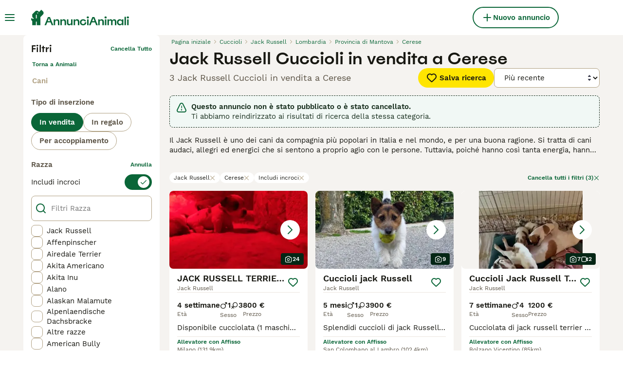

--- FILE ---
content_type: application/javascript; charset=UTF-8
request_url: https://www.annuncianimali.it/_next/static/chunks/4560.03838dc78e10a8e0.js
body_size: 3212
content:
(self.webpackChunk_N_E=self.webpackChunk_N_E||[]).push([[4560],{6662:i=>{i.exports={sidebarContentWrapper:"SidebarContent_sidebarContentWrapper__ijNW6",sidebarContentTitleWrapper:"SidebarContent_sidebarContentTitleWrapper__IW_76",backArrowButton:"SidebarContent_backArrowButton__Ucq0_"}},23166:i=>{i.exports={sidebarNestedButton:"SidebarNested_sidebarNestedButton__ESB8i"}},36933:(i,e,a)=>{"use strict";a.d(e,{y:()=>o});var l=a(14232),n=a(41946),r=a.n(n);let s=new(a(40248)).u("scrollPosition"),t=()=>{document.body.style.overflow="hidden",document.body.style.position="fixed",document.body.style.width="100%"},d=()=>{document.body.style.removeProperty("overflow"),document.body.style.removeProperty("position"),document.body.style.removeProperty("width")};function o(i,e=!0){let{saveScrollPos:a,restoreScrollPos:n}={saveScrollPos:()=>{let i={x:window.scrollX,y:window.scrollY};s.setItem(i)},restoreScrollPos:()=>{let i=s.getItem();if(i){let e={x:window.scrollX,y:window.scrollY};i&&!r()(i,e)&&(window.scrollTo(i.x,i.y),s.removeItem())}}};return(0,l.useEffect)(()=>{if(i)return e&&a(),t(),()=>{d(),e&&n()}},[i,e]),{enableBodyScroll:d,disableBodyScroll:t}}},37390:i=>{i.exports={sidebarLink:"SidebarLink_sidebarLink__oCFOo",sidebarLinkPrimary:"SidebarLink_sidebarLinkPrimary__BfLFw"}},55110:i=>{i.exports={sidebarNodesWrapper:"SidebarHeader_sidebarNodesWrapper__bNgKb",sidebarCloseButton:"SidebarHeader_sidebarCloseButton__JCqDc",sidebarLogo:"SidebarHeader_sidebarLogo___5kPf"}},58534:i=>{i.exports={sidebarText:"SidebarText_sidebarText__wq_3n"}},64560:(i,e,a)=>{"use strict";a.r(e),a.d(e,{Sidebar:()=>q});var l=a(37876),n=a(69241),r=a(14232);let s=JSON.parse('[{"id":-1,"header":null,"links":[{"isSeparator":true,"label":"Animali"},{"id":1000,"nested":true,"label":"Animali in vendita"},{"id":2000,"nested":true,"label":"Animali in regalo"},{"id":3000,"isLinkToAll":false,"isPrimaryLink":false,"label":"Animali per accoppiamento","href":"/accoppiamento/animali/"},{"id":4000,"isLinkToAll":false,"isPrimaryLink":false,"label":"Allevamenti","href":{"pathname":"/allevamenti/cani/","query":{}}},{"isSeparator":true,"label":"Risorse utili"},{"id":10000,"nested":true,"label":"Articoli e consigli per animali"},{"id":12000,"nested":true,"label":"Elenco delle razze"},{"isSeparator":true,"label":"Assistenza"},{"id":11000,"isLinkToAll":false,"isPrimaryLink":false,"label":"Portale assistenza e sicurezza","href":"https://support.annuncianimali.it/it/support/home"}]},{"id":1000,"header":"Animali in vendita","links":[{"id":1100,"isLinkToAll":true,"isPrimaryLink":false,"label":"Tutti gli animali in vendita","href":"/vendita/animali/"},{"id":1200,"nested":true,"label":"Cuccioli in vendita"},{"id":1300,"nested":true,"label":"Gattini in vendita"}]},{"id":1200,"header":"I cuccioli pi\xf9 popolari in vendita","links":[{"id":1210,"isLinkToAll":true,"isPrimaryLink":false,"label":"Tutti i cuccioli in vendita","href":"/vendita/cani/"},{"id":1220025,"isLinkToAll":false,"isPrimaryLink":false,"label":"Akita Inu In vendita","href":"/vendita/cani/akita-inu/"},{"id":1220010,"isLinkToAll":false,"isPrimaryLink":false,"label":"American Staffordshire In vendita","href":"/vendita/cani/american-staffordshire/"},{"id":1220028,"isLinkToAll":false,"isPrimaryLink":false,"label":"Australian Shepherd In vendita","href":"/vendita/cani/australian-shepherd/"},{"id":1220002,"isLinkToAll":false,"isPrimaryLink":false,"label":"Barboncino In vendita","href":"/vendita/cani/barboncino/"},{"id":1220009,"isLinkToAll":false,"isPrimaryLink":false,"label":"Bassotto In vendita","href":"/vendita/cani/bassotto/"},{"id":1220024,"isLinkToAll":false,"isPrimaryLink":false,"label":"Beagle In vendita","href":"/vendita/cani/beagle/"},{"id":1220014,"isLinkToAll":false,"isPrimaryLink":false,"label":"Border Collie In vendita","href":"/vendita/cani/border-collie/"},{"id":1220018,"isLinkToAll":false,"isPrimaryLink":false,"label":"Boxer In vendita","href":"/vendita/cani/boxer/"},{"id":1220030,"isLinkToAll":false,"isPrimaryLink":false,"label":"Breton In vendita","href":"/vendita/cani/breton/"},{"id":1220006,"isLinkToAll":false,"isPrimaryLink":false,"label":"Bulldog Francese In vendita","href":"/vendita/cani/bulldog-francese/"},{"id":1220017,"isLinkToAll":false,"isPrimaryLink":false,"label":"Bulldog In vendita","href":"/vendita/cani/bulldog/"},{"id":1220015,"isLinkToAll":false,"isPrimaryLink":false,"label":"Cane Corso In vendita","href":"/vendita/cani/cane-corso/"},{"id":1220029,"isLinkToAll":false,"isPrimaryLink":false,"label":"Carlino In vendita","href":"/vendita/cani/carlino/"},{"id":1220007,"isLinkToAll":false,"isPrimaryLink":false,"label":"categoriesInfo:categoryAttributeOptions.pets.dogs.breed.pinscher In vendita","href":"/vendita/cani/categoriesinfo-categoryattributeoptionspetsdogsbreedpinscher/"},{"id":1220022,"isLinkToAll":false,"isPrimaryLink":false,"label":"Cavalier King In vendita","href":"/vendita/cani/cavalier-king/"},{"id":1220000,"isLinkToAll":false,"isPrimaryLink":false,"label":"Chihuahua In vendita","href":"/vendita/cani/chihuahua/"},{"id":1220016,"isLinkToAll":false,"isPrimaryLink":false,"label":"Cocker In vendita","href":"/vendita/cani/cocker/"},{"id":1220031,"isLinkToAll":false,"isPrimaryLink":false,"label":"Dobermann In vendita","href":"/vendita/cani/dobermann/"},{"id":1220008,"isLinkToAll":false,"isPrimaryLink":false,"label":"Golden Retriever In vendita","href":"/vendita/cani/golden-retriever/"},{"id":1220023,"isLinkToAll":false,"isPrimaryLink":false,"label":"Husky In vendita","href":"/vendita/cani/husky/"},{"id":1220004,"isLinkToAll":false,"isPrimaryLink":false,"label":"Jack Russell In vendita","href":"/vendita/cani/jack-russell/"},{"id":1220001,"isLinkToAll":false,"isPrimaryLink":false,"label":"Labrador In vendita","href":"/vendita/cani/labrador/"},{"id":1220032,"isLinkToAll":false,"isPrimaryLink":false,"label":"Lagotto In vendita","href":"/vendita/cani/lagotto/"},{"id":1220003,"isLinkToAll":false,"isPrimaryLink":false,"label":"Maltese In vendita","href":"/vendita/cani/maltese/"},{"id":1220011,"isLinkToAll":false,"isPrimaryLink":false,"label":"Pastore Maremmano In vendita","href":"/vendita/cani/pastore-maremmano/"},{"id":1220005,"isLinkToAll":false,"isPrimaryLink":false,"label":"Pastore Tedesco In vendita","href":"/vendita/cani/pastore-tedesco/"},{"id":1220020,"isLinkToAll":false,"isPrimaryLink":false,"label":"Rottweiler In vendita","href":"/vendita/cani/rottweiler/"},{"id":1220021,"isLinkToAll":false,"isPrimaryLink":false,"label":"Segugio In vendita","href":"/vendita/cani/segugio/"},{"id":1220019,"isLinkToAll":false,"isPrimaryLink":false,"label":"Setter Inglese In vendita","href":"/vendita/cani/setter-inglese/"},{"id":1220027,"isLinkToAll":false,"isPrimaryLink":false,"label":"Shih Tzu In vendita","href":"/vendita/cani/shih-tzu/"},{"id":1220026,"isLinkToAll":false,"isPrimaryLink":false,"label":"Spitz In vendita","href":"/vendita/cani/spitz/"},{"id":1220013,"isLinkToAll":false,"isPrimaryLink":false,"label":"Volpino Pomerania In vendita","href":"/vendita/cani/volpino-pomerania/"},{"id":1220012,"isLinkToAll":false,"isPrimaryLink":false,"label":"Yorkshire In vendita","href":"/vendita/cani/yorkshire/"}]},{"id":1300,"header":"I gattini pi\xf9 popolari in vendita","links":[{"id":1310,"isLinkToAll":true,"isPrimaryLink":false,"label":"Tutti i gattini in vendita","href":"/vendita/gatti/"},{"id":1320016,"isLinkToAll":false,"isPrimaryLink":false,"label":"Abissino In vendita","href":"/vendita/gatti/abissino/"},{"id":1320009,"isLinkToAll":false,"isPrimaryLink":false,"label":"Bengala In vendita","href":"/vendita/gatti/bengala/"},{"id":1320015,"isLinkToAll":false,"isPrimaryLink":false,"label":"Blu di Russia In vendita","href":"/vendita/gatti/blu-di-russia/"},{"id":1320003,"isLinkToAll":false,"isPrimaryLink":false,"label":"British In vendita","href":"/vendita/gatti/british/"},{"id":1320007,"isLinkToAll":false,"isPrimaryLink":false,"label":"Certosino In vendita","href":"/vendita/gatti/certosino/"},{"id":1320014,"isLinkToAll":false,"isPrimaryLink":false,"label":"Devon Rex In vendita","href":"/vendita/gatti/devon-rex/"},{"id":1320010,"isLinkToAll":false,"isPrimaryLink":false,"label":"Exotic Shorthair In vendita","href":"/vendita/gatti/exotic-shorthair/"},{"id":1320017,"isLinkToAll":false,"isPrimaryLink":false,"label":"Kurilian Bobtail In vendita","href":"/vendita/gatti/kurilian-bobtail/"},{"id":1320001,"isLinkToAll":false,"isPrimaryLink":false,"label":"Maine Coon In vendita","href":"/vendita/gatti/maine-coon/"},{"id":1320011,"isLinkToAll":false,"isPrimaryLink":false,"label":"Norvegese In vendita","href":"/vendita/gatti/norvegese/"},{"id":1320002,"isLinkToAll":false,"isPrimaryLink":false,"label":"Persiano In vendita","href":"/vendita/gatti/persiano/"},{"id":1320005,"isLinkToAll":false,"isPrimaryLink":false,"label":"Ragdoll In vendita","href":"/vendita/gatti/ragdoll/"},{"id":1320000,"isLinkToAll":false,"isPrimaryLink":false,"label":"Sacro di Birmania In vendita","href":"/vendita/gatti/sacro-di-birmania/"},{"id":1320004,"isLinkToAll":false,"isPrimaryLink":false,"label":"Scottish In vendita","href":"/vendita/gatti/scottish/"},{"id":1320008,"isLinkToAll":false,"isPrimaryLink":false,"label":"Siamese In vendita","href":"/vendita/gatti/siamese/"},{"id":1320006,"isLinkToAll":false,"isPrimaryLink":false,"label":"Siberiano In vendita","href":"/vendita/gatti/siberiano/"},{"id":1320013,"isLinkToAll":false,"isPrimaryLink":false,"label":"Sphynx In vendita","href":"/vendita/gatti/sphynx/"},{"id":1320012,"isLinkToAll":false,"isPrimaryLink":false,"label":"Thai In vendita","href":"/vendita/gatti/thai/"}]},{"id":2000,"header":"Animali in regalo","links":[{"id":2100,"isLinkToAll":true,"isPrimaryLink":false,"label":"Tutti Animali in regalo","href":"/regalo/animali/"},{"id":2200,"isLinkToAll":false,"isPrimaryLink":false,"label":"Cani in regalo","href":"/regalo/cani/"},{"id":2300,"isLinkToAll":false,"isPrimaryLink":false,"label":"Gatti in regalo","href":"/regalo/gatti/"}]},{"id":10000,"header":"Articoli e consigli per animali","links":[{"id":11000000,"isLinkToAll":true,"isPrimaryLink":false,"label":"Tutti gli articoli","href":"/animali-consigli/"},{"id":11000001,"label":"Da animale domestico","isSectionTitle":true},{"id":11000002,"isLinkToAll":false,"isPrimaryLink":false,"label":"Cani","href":"/animali-consigli/ricerca/cani/"},{"id":11000003,"isLinkToAll":false,"isPrimaryLink":false,"label":"Gatti","href":"/animali-consigli/ricerca/gatti/"}]},{"id":12000,"header":"Elenco delle razze","links":[{"id":120001,"isLinkToAll":false,"isPrimaryLink":false,"label":"Razze di cani","href":"/cani-razze/"},{"id":120002,"isLinkToAll":false,"isPrimaryLink":false,"label":"Razze di gatti","href":"/gatti-razze/"}]}]');var t=a(51678),d=a(71224),o=a(86471),f=a.n(o),b=a(41946),c=a.n(b),k=a(37114),m=a.n(k);let v="openNode",h="goBackANode",L={nodeHistory:[]},u=(i,e)=>{switch(e.type){case v:{if(c()(m()(i.nodeHistory)?.to,e.node))return i;let a={id:-1};i.nodeHistory.length&&(a=i.nodeHistory[i.nodeHistory.length-1].to);let l=[...i.nodeHistory,{from:a,to:e.node}];return{...i,nodeHistory:l}}case h:if(i.nodeHistory.length){let e=i.nodeHistory.slice(0,i.nodeHistory.length-1);return{...i,nodeHistory:e}}return i;case"reset":return L;default:return i}};var p=a(90015),y=a(15321),g=a(30762),A=a(91497),T=a(55110),P=a.n(T);let I=({wrappedOnClose:i})=>{let{t:e}=(0,p.Bd)();return(0,l.jsxs)("div",{className:P().sidebarNodesWrapper,children:[(0,l.jsx)(g.$,{variant:"ghost",onlyIcon:!0,type:"button",className:P().sidebarCloseButton,onClick:i,"aria-label":e("common:ariaCloseMainMenu"),children:(0,l.jsx)(y.I,{name:"Close",size:"24px"})}),(0,l.jsx)("div",{className:P().sidebarLogo,children:(0,l.jsx)(A.g,{isSmallLogo:!0,height:36})})]})};var x=a(30650),_=a(37390),S=a.n(_);let C=({onClick:i,focusable:e,node:a})=>{let r=a.isPrimaryLink?(0,n.A)(S().sidebarLinkPrimary):(0,n.A)(S().sidebarLink);return a.href?(0,l.jsx)(x.N,{className:r,styledAsButton:"ghost",buttonSize:"large",href:a.href,tabIndex:e?0:-1,onClick:i,children:a.label}):null};var N=a(23166),B=a.n(N);let w=({onOpenNode:i,node:e,focusable:a})=>(0,l.jsxs)(g.$,{variant:"ghost",type:"button",className:B().sidebarNestedButton,onClick:()=>i(e),tabIndex:a?0:-1,children:[e.label,(0,l.jsx)(y.I,{className:"sidebar-icon",name:"ArrowRight",color:"green-500",size:"16px"})]});var j=a(72638),z=a.n(j);let W=({label:i})=>(0,l.jsx)("p",{className:z().sidebarSeparatorHeading,children:i});var H=a(36933),O=a(58534),R=a.n(O);let E=({node:i})=>i.isSectionTitle?(0,l.jsx)("span",{className:(0,n.A)(R().sidebarText),children:i.label}):null;var F=a(6662),G=a.n(F);let X=({focusable:i,onClose:e,onOpenNode:a,onGoBackANode:r,node:s,isInSubmenu:t,className:d,style:o})=>{let{t:f}=(0,p.Bd)();return(0,H.y)(i),(0,l.jsxs)("div",{className:(0,n.A)(G().sidebarContentWrapper,d),style:o,children:[s.header&&(0,l.jsxs)("div",{className:G().sidebarContentTitleWrapper,children:[t&&(0,l.jsx)(g.$,{variant:"ghost",onlyIcon:!0,type:"button",className:G().backArrowButton,onClick:r,"aria-label":f("common:goBack"),children:(0,l.jsx)(y.I,{name:"ArrowLeft",size:"24px"})}),(0,l.jsx)("span",{children:s.header})]}),s.links.map(n=>"isSeparator"in n?(0,l.jsx)(W,{label:n.label},n.label):"nested"in n?(0,l.jsx)(w,{node:n,onOpenNode:a,focusable:i},n.id):"isSectionTitle"in n?(0,l.jsx)(E,{node:n},n.id):(0,l.jsx)(C,{node:n,onClick:e,focusable:i},n.id))]})},M=({sidebarNodes:i,onOpenNode:e,onGoBackANode:a,isOpen:n,wrappedOnClose:r,currentVisibleNode:s,previousNodesIds:t,nodeHistory:d})=>{let o=d.length>0;return(0,l.jsx)("div",{className:f().sidebarFlatStructureWrapper,children:i.map(i=>{var d,b;let c=s.id===i.id;return(0,l.jsx)(X,{className:f().sidebarContentWrapper,node:i,onOpenNode:e,onGoBackANode:a,onClose:r,focusable:n&&c,isInSubmenu:o&&c,style:{"--transform":(d=s.id,b=i.id,d===b?"translateX(0)":t.includes(b)?"translateX(-100%)":"translateX(100%)")}},i.id)})})},q=()=>{let{isOpen:i,setIsOpen:e}=(0,d.b)(),{onOpenNode:a,onGoBackANode:o,onClose:b,currentVisibleNode:c,previousNodesIds:k,nodeHistory:m}=(({setIsOpen:i,sidebarNodes:e})=>{let[{nodeHistory:a},l]=(0,r.useReducer)(u,L),n=(0,r.useCallback)(i=>{l({type:v,node:i})},[l]),s=(0,r.useCallback)(()=>{l({type:h})},[l]),t=(0,r.useCallback)(()=>{l({type:h}),i(!1)},[l,i]);return{onOpenNode:n,onGoBackANode:s,onClose:t,currentVisibleNode:a.length>0?a[a.length-1].to:e[0],previousNodesIds:a.map(({from:i})=>i?.id??null),nodeHistory:a}})({setIsOpen:e,sidebarNodes:s}),p=(0,r.useRef)(null);return(0,t.L)(p,b),(0,l.jsxs)(l.Fragment,{children:[(0,l.jsxs)("div",{className:(0,n.A)(f().sidebarWrapper,{[f().sidebarWrapperIsOpen]:i}),ref:p,children:[(0,l.jsx)(I,{wrappedOnClose:b}),(0,l.jsx)(M,{sidebarNodes:s,onOpenNode:a,onGoBackANode:o,isOpen:i,wrappedOnClose:b,currentVisibleNode:c,previousNodesIds:k,nodeHistory:m})]}),i?(0,l.jsx)("div",{className:f().sidebarBackground}):null]})}},72638:i=>{i.exports={sidebarSeparatorHeading:"SidebarSeparator_sidebarSeparatorHeading__CfXfV"}},86471:i=>{i.exports={sidebarWrapper:"Sidebar_sidebarWrapper__7fxzA",sidebarWrapperIsOpen:"Sidebar_sidebarWrapperIsOpen__Klu0H",sidebarContentWrapper:"Sidebar_sidebarContentWrapper__xSwZZ",sidebarFlatStructureWrapper:"Sidebar_sidebarFlatStructureWrapper__n7Nje",sidebarBackground:"Sidebar_sidebarBackground__OAuRl"}}}]);

--- FILE ---
content_type: application/javascript; charset=UTF-8
request_url: https://www.annuncianimali.it/_next/static/chunks/1932-8034820b3a13eefa.js
body_size: 4629
content:
(self.webpackChunk_N_E=self.webpackChunk_N_E||[]).push([[1932],{2384:(e,t,a)=>{"use strict";a.d(t,{s:()=>i});let i=({listing:e,marketplace:t,currentTime:a})=>{let i=e.mainAttribute,r=e.publishedAt;if(!i||!i.value||!r)return 0;let n=t.buyerVas.premiumMessagingHoursPerMainAttribute[i.value];if(!n)return 0;let s=60*n*6e4-(a-new Date(r).getTime());return s>0?s:0}},4987:(e,t,a)=>{"use strict";a.d(t,{p:()=>r});var i=a(57389);let r=e=>e?.kcLicense?.status===i._m.Approved},8873:(e,t,a)=>{"use strict";a.d(t,{m:()=>l});var i=a(31666),r=a(97901),n=a(7941),s=a(10289);function l(e,t,a){let[l,o]=(0,r.x)(a?.in,e,t),d=(0,s.o)(l),u=(0,s.o)(o);return Math.round((d-(0,i.G)(d)-(u-(0,i.G)(u)))/n.w4)}},10289:(e,t,a)=>{"use strict";a.d(t,{o:()=>r});var i=a(78333);function r(e,t){let a=(0,i.a)(e,t?.in);return a.setHours(0,0,0,0),a}},12508:(e,t,a)=>{"use strict";a.d(t,{c:()=>n});var i=a(37114),r=a.n(i);let n=e=>e?r()(e.split("."))??"":""},14106:(e,t,a)=>{"use strict";a.d(t,{t:()=>f,O:()=>b});var i=a(37876),r=a(14232),n=a(88244),s=a(15321),l=a(91497),o=a(81323),d=a(85757),u=a.n(d);let c=({onDismiss:e,appLink:t})=>{let a=n.gp.name,{t:r}=(0,o.Bd)();return(0,i.jsxs)("div",{className:u().appDownloadBannerWrapper,"data-testid":"app-download-banner",children:[(0,i.jsx)("button",{onClick:e,className:u().closeButton,"aria-label":r("common:close"),type:"button","data-testid":"app-download-banner-close",children:(0,i.jsx)(s.I,{name:"Close",size:"12px"})}),(0,i.jsxs)("div",{className:u().contentWrapper,children:[(0,i.jsx)("div",{className:u().logoWrapper,children:(0,i.jsx)(l.g,{isSmallLogo:!0})}),(0,i.jsxs)("div",{className:u().textWrapper,children:[(0,i.jsx)("h3",{className:u().heading,children:r("common:downloadAppBanner:title",{domain:a})}),(0,i.jsx)("span",{className:u().text,children:r("common:downloadAppBanner:content")})]}),(0,i.jsx)("a",{href:t,target:"_blank",rel:"noopener noreferrer",className:u().link,"data-testid":"app-download-banner-link",children:r("common:downloadAppBanner:button")})]})]})};var g=a(81218),p=a(18901),v=a(53302);let m=new(a(74665)).D("app_download_banner_dismissal_date"),_=(0,r.createContext)(void 0),f=({children:e})=>{let{appLink:t,shouldShow:a,dismissBanner:n,triggerBanner:s}=(()=>{let[e,t]=(0,r.useState)(""),[a,i]=(0,r.useState)(!1),{isFlagEnabled:n}=(0,v.h)(),s=n(p.Vg.AppDownloadBannerEnabled),[l,o]=(0,r.useState)(!1),d=(0,r.useCallback)(()=>{m.setItem(new Date().toISOString()),i(!1)},[]),u=(0,r.useCallback)(e=>{t(e),i(!0)},[]);return(0,r.useEffect)(()=>{{let e=navigator.userAgent,t=(0,g.X)(e),i=(()=>{let e=m.getItem();if(!e)return!1;let t=Date.now()-6048e5;return new Date(e).getTime()>t})();o(a&&t&&s&&!i)}},[a,s]),{appLink:e,shouldShow:l,dismissBanner:d,triggerBanner:u}})(),l=a?(0,i.jsx)(c,{onDismiss:n,appLink:t}):null,o=(0,r.useMemo)(()=>({triggerBanner:s,appDownloadBanner:l}),[s,l]);return(0,i.jsxs)(_.Provider,{value:o,children:[l,e]})},b=()=>r.useContext(_)},16764:(e,t,a)=>{"use strict";a.d(t,{l:()=>o});var i=a(37876);a(14232);var r=a(17793);let n={[r.g.Available]:{textColor:"teal-700",backgroundColor:"teal-100"},[r.g.Reserved]:{textColor:"blue-500",backgroundColor:"blue-100"},[r.g.Rehomed]:{textColor:"grey-500",backgroundColor:"grey-100"}};var s=a(90015),l=a(77048);let o=({status:e,className:t})=>{let{t:a}=(0,s.Bd)(),r=n[e];return(0,i.jsx)(l.E,{className:t,backgroundColor:r.backgroundColor,color:r.textColor,"data-testid":`pet-status-badge-${e.toLowerCase()}`,children:a(`petStatus:${e.toLowerCase()}`)},e)}},19141:(e,t,a)=>{"use strict";a.d(t,{qb:()=>n,y3:()=>r});let i=null,r=e=>{i=e??Date.now()},n=()=>(i||console.warn("Render time was used before it was set"),i??Date.now())},26245:(e,t,a)=>{"use strict";a.d(t,{p:()=>r});var i=a(57389);let r=e=>e?.license?.status===i.UI.Approved},27373:(e,t,a)=>{"use strict";a.d(t,{P:()=>d});var i=a(81627),r=a(92590),n=a(20),s=a(4987),l=a(26245),o=a(99050);let d=(e,t,a)=>{let d=e?.generalInformations?.userType?.type,u=(0,n.m)(e)&&(0,l.p)(e),c=a.kcLicense.enabled&&(0,n.m)(e)&&(0,s.p)(e);return d?[u?{key:"licensed-breeder",title:t((0,i.HR)(d,{isLicenseApproved:!0})),bgColor:"green-500",textColor:"white"}:null,c?{key:"kc-licensed-breeder",title:t((0,i.HR)(d,{isKcLicenseApproved:!0})),bgColor:"grey-500",textColor:"white"}:null,(0,o.q)(e)?{key:"rescue-charity",title:t((0,i.HR)(d)),bgColor:"green-500",textColor:"grey-50"}:null].filter(r.G):[]}},31416:(e,t,a)=>{"use strict";a.d(t,{u:()=>r});var i,r=((i={}).Login="login",i.Signup="signup",i.Chat="chat_login_signup",i.Favorite="favorite_login_signup",i.AdCreate="ad_create",i.SavedSearch="saved_search",i.Call="call",i.PayByPin="pay_by_pin",i)},31666:(e,t,a)=>{"use strict";a.d(t,{G:()=>r});var i=a(78333);function r(e){let t=(0,i.a)(e),a=new Date(Date.UTC(t.getFullYear(),t.getMonth(),t.getDate(),t.getHours(),t.getMinutes(),t.getSeconds(),t.getMilliseconds()));return a.setUTCFullYear(t.getFullYear()),e-a}},38330:e=>{e.exports={wrapper:"Rating_wrapper__tBvST"}},46997:(e,t,a)=>{"use strict";a.d(t,{H:()=>i});let i=({location:e,formatKeys:t})=>t.length&&e?t.filter(t=>void 0!==e[t]&&""!==e[t]).map(t=>e[t]||""):[]},48935:e=>{e.exports={wrapper:"ListingsSearchTileDetails_wrapper__wnvYH",item:"ListingsSearchTileDetails_item__QTiyY",key:"ListingsSearchTileDetails_key__6Yxei",value:"ListingsSearchTileDetails_value__kg4Un"}},49925:(e,t,a)=>{"use strict";a.d(t,{Qr:()=>s,RQ:()=>n});var i=a(98752);let r=[a(76303).k.BreedLineage,i.n.breed,i.n["sub-category"]],n=e=>e.find(([e])=>r.includes(e))?.[1],s=(e,t)=>{let a=e.map(([e,t])=>({key:e,value:t})).filter(({key:e})=>!r.includes(e));return t&&a.push({key:"price",value:t}),a}},56571:(e,t,a)=>{"use strict";a.d(t,{c:()=>n});var i=a(97901),r=a(8873);function n(e,t,a){let[n,l]=(0,i.x)(a?.in,e,t),o=s(n,l),d=Math.abs((0,r.m)(n,l));n.setDate(n.getDate()-o*d);let u=Number(s(n,l)===-o),c=o*(d-u);return 0===c?0:c}function s(e,t){let a=e.getFullYear()-t.getFullYear()||e.getMonth()-t.getMonth()||e.getDate()-t.getDate()||e.getHours()-t.getHours()||e.getMinutes()-t.getMinutes()||e.getSeconds()-t.getSeconds()||e.getMilliseconds()-t.getMilliseconds();return a<0?-1:a>0?1:a}},58480:(e,t,a)=>{"use strict";a.d(t,{G:()=>d});var i=a(37876);a(14232);var r=a(69241),n=a(15321),s=a(38330),l=a.n(s);let o=[1,2,3,4,5],d=({className:e,rating:t,size:a=24,color:s="yellow-500"})=>(0,i.jsx)("div",{className:(0,r.A)(l().wrapper,e),children:o.map(e=>(0,i.jsx)(n.I,{name:Math.round(t)>=e?"StarFilled":"Star",color:s,size:`${a}px`},e))})},70588:(e,t,a)=>{"use strict";a.d(t,{V:()=>u});var i=a(98752),r=a(81627),n=a(21409),s=a(98301),l=a(12819),o=a(12508),d=a(56577);let u=(e,{t,marketplace:a})=>{let u=e.category,c=(0,l.S)(e,i.n.listingType),g=e.mainAttribute,p=t((0,r.M0)(u)),v=g?(0,d.I)({name:g.key,value:g.value,config:{marketplace:a,translate:t}})??"":"",m=c?(0,d.I)({name:i.n.listingType,value:c.value,config:{marketplace:a,translate:t}})??"":"";return{category:{slug:(0,n.Y)(p),translation:p,value:(0,o.c)(u)},mainAttribute:{slug:(0,n.Y)(v),translation:v,value:(0,o.c)(g?.value)},listingType:{slug:(0,s.n)(c?.value,t)??"",translation:m,value:(0,o.c)(c?.value)}}}},76004:(e,t,a)=>{"use strict";a.d(t,{e:()=>c});var i=a(88244),r=a(12819),n=a(98752),s=a(2384),l=a(19141),o=a(32212),d=a(53302),u=a(18901);let c=e=>{let t=(()=>{let{isFlagEnabled:e}=(0,d.h)();return i.gp.buyerVas.isEnabled&&e(u.Vg.BuyerVasPremiumMessaging)})(),{user:a}=(0,o.A)();if(!e||!t)return!1;let c=(0,r.S)(e,n.n.listingType)?.value;return!!c&&!!i.gp.buyerVas.premiumMessagingListingTypes.includes(c)&&!!a&&!a.hasListings&&(0,s.s)({listing:e,marketplace:i.gp,currentTime:(0,l.qb)()})>0}},80082:(e,t,a)=>{"use strict";a.d(t,{j:()=>c});var i=a(37876);a(14232);var r=a(69241),n=a(81323),s=a(77048),l=a(15321),o=a(98091),d=a.n(o);let u=((e="")=>({isPending:t,isVerified:a})=>{let i=e?`${e}:`:e;return t?`${i}idResultsPending`:a?`${i}idVerified`:`${i}idNotVerified`})("common"),c=({isPending:e,isVerified:t,badgeType:a,className:o,lowercaseText:c=!1})=>{let{t:g}=(0,n.Bd)(),p=u({isPending:e,isVerified:t});return"icon"===a?(0,i.jsx)("span",{className:d().idVerifiedBadgeIconWrapper,"data-testid":"id-verified-badge-icon",children:(0,i.jsx)(l.I,{name:"IdVerified",color:"color-brand-trust",size:"16px"})}):"text"===a?(0,i.jsxs)("span",{className:(0,r.A)(d().idVerifiedBadgeTextWrapper,o),"data-testid":"id-verified-badge-text",children:[(0,i.jsx)(l.I,{name:"IdVerified",color:"color-brand-trust",size:"16px"}),(0,i.jsx)("span",{className:d().idVerifiedBadgeTextLabel,"data-testid":"id-verified-badge-label",children:g(p)})]}):(0,i.jsx)(s.E,{iconName:"IdVerified",iconSize:"16px",lowercaseText:c,className:(0,r.A)(d().idVerifiedBadge,{[d().idNotVerifiedBadge]:!t||e}),"data-testid":"id-verified-badge-block",children:g(p)})}},83393:(e,t,a)=>{"use strict";a.d(t,{w:()=>r});var i=a(17793);function r(e){return e!==i.g.Available}},85757:e=>{e.exports={appDownloadBannerWrapper:"AppDownloadBanner_appDownloadBannerWrapper__mQbEy",contentWrapper:"AppDownloadBanner_contentWrapper__p3gqh",logoWrapper:"AppDownloadBanner_logoWrapper__R4Ho2",textWrapper:"AppDownloadBanner_textWrapper__3xoTp",text:"AppDownloadBanner_text__46U3k",link:"AppDownloadBanner_link__xP86w",closeButton:"AppDownloadBanner_closeButton__ju_RG"}},86959:(e,t,a)=>{"use strict";a.d(t,{c:()=>d});var i=a(37876);a(14232);var r=a(69241),n=a(81323),s=a(3079),l=a(48935),o=a.n(l);let d=({details:e,className:t,valueClassName:a})=>{let{t:l}=(0,n.Bd)();return e.length?(0,i.jsx)("div",{className:(0,r.A)(o().wrapper,t),children:e.map(({key:e,value:t})=>(0,i.jsxs)("div",{className:o().item,"data-testid":"listing-tile-detail-item",children:[Array.isArray(t)&&t.length>0?(0,i.jsxs)(i.Fragment,{children:[(0,i.jsx)("span",{className:(0,r.A)(o().value,a),"data-testid":`listing-tile-detail-item-${e}`,children:(0,i.jsx)(s.G,{value:t})}),(0,i.jsx)("span",{className:o().key,children:l(`listingTile:details.${e}`)})]}):null,"string"==typeof t?(0,i.jsxs)(i.Fragment,{children:[(0,i.jsx)("span",{className:(0,r.A)(o().value,a),"data-testid":`listing-tile-detail-item-${e}`,children:t}),(0,i.jsx)("span",{className:o().key,children:l(`listingTile:details.${e}`)})]}):null]},e))}):null}},90376:(e,t,a)=>{"use strict";a.d(t,{$:()=>i});let i={SAVE:"https://onelink.to/34h2kr",FAVORITE:"https://onelink.to/6v4j6c"}},91017:(e,t,a)=>{"use strict";a.d(t,{d:()=>i});let i=e=>e.replace(/[\t+|\s+]/g," ")},95033:(e,t,a)=>{"use strict";a.d(t,{n:()=>T});var i=a(37876),r=a(14232),n=a(67994),s=a(31416),l=a(34920),o=a(32915),d=a(3219),u=a(64177);let c=(0,d.J1)`
  mutation AddListingToFavorites($id: ID!) {
    addListingToFavorites(input: { listingId: $id })
  }
`,g=(0,d.J1)`
  mutation RemoveListingFromFavorites($id: ID!) {
    removeListingFromFavorites(input: { listingId: $id })
  }
`,p=(0,d.J1)`
  mutation AddPetListingToFavorites($id: ID!) {
    addPetToFavorites(input: { petId: $id })
  }
`,v=(0,d.J1)`
  mutation RemovePetListingFromFavorites($id: ID!) {
    removePetFromFavorites(input: { petId: $id })
  }
`;var m=a(32212),_=a(3233),f=a(30341),b=a(70588),x=a(51011),h=a(14106),y=a(90376),w=a(63383),B=a(81323),I=a(41031),A=a(15321),k=a(63756),j=a(30762),F=a(88244);let T=({listing:e,pmgSource:t,onlyIcon:a})=>{let d=(0,I.h)(),{requireAuth:T,user:C}=(0,m.A)(),{t:L}=(0,B.Bd)(),V=(0,h.O)(),{isFavorite:D,onFavoriteClick:S,loading:N,disabled:$}=(({requireAuth:e,notification:{graphqlErrorNotification:t},listing:a,onAddToFavorite:i})=>{let[d,m]=(0,r.useState)(a.isFavorite),_=(0,n.m)(),f="petId"in a,b=f?a.petId:a.id,[x,{loading:h}]=(f?function(e){return u.n(p,e)}:function(e){return u.n(c,e)})({variables:{id:b},onError:t,onCompleted:e=>{("addListingToFavorites"in e||"addPetToFavorites"in e)&&(m(!0),i?.())}}),[y,{loading:w}]=(f?function(e){return u.n(v,e)}:function(e){return u.n(g,e)})({variables:{id:b},onError:t,onCompleted:e=>{("removeListingFromFavorites"in e||"removePetFromFavorites"in e)&&m(!1)}}),B=(0,r.useCallback)(e(()=>{(async()=>{d?(await y({variables:{id:b}}),_.cache.modify({id:(0,o.B)(_.cache,o.b.Listing,b),fields:(e,{fieldName:t})=>("isFavorite"===t&&(e=!1),e)})):a.status===l.L.Active&&(await x({variables:{id:b}}),_.cache.modify({id:(0,o.B)(_.cache,o.b.Listing,b),fields:(e,{fieldName:t})=>("isFavorite"===t&&(e=!0),e)}))})()},void 0,s.u.Favorite),[y,x,b,e,d]),I=(0,r.useMemo)(()=>h||w,[h,w]);return{isFavorite:d,onFavoriteClick:B,loading:I,disabled:!d&&a.status!==l.L.Active||I}})({listing:e,requireAuth:T,notification:d,onAddToFavorite:()=>{(({listing:e,pmgSource:t})=>{f.w.listingFavorited({...(0,_.d)(e),"Product Source":t||""})})({listing:e,pmgSource:t}),V&&V.triggerBanner(y.$.FAVORITE)}});return(0,i.jsxs)(j.$,{variant:"ghost",onlyIcon:a,disabled:$,onClick:t=>{t.preventDefault(),S(),C&&w.d.push((({listing:e,userId:t,userEmail:a,t:i,marketplace:r})=>{let{category:n,listingType:s,mainAttribute:l}=(0,b.V)(e,{t:i,marketplace:r}),o=e.generalInformation.hidePrice?void 0:e.generalInformation.price?.amount,d=e.generalInformation.location,u=d?.areaLevel2||d?.areaLevel1||"",c=d?.city||"";return{event:x.f.FavoriteListing,adv_id:e.id,adv_category:n.value,adv_type:s.value,adv_mainAttribute:l.value,adv_price:o,user_id:t,user_email:a,adv_region:u,adv_city:c,adv_main_attr_slug:l.slug,adv_level_2_slug:n.slug,adv_type_slug:s.slug,pet_id:e.petId}})({listing:e,userId:C.id,userEmail:C.email,t:L,marketplace:F.gp}))},"data-testid":a?"favorite-listing-button-icon-only":"favorite-listing-button-icon-with-text","aria-label":L("common:save"),children:[N?(0,i.jsx)(k.aH,{size:k.Pe.Small,color:k.N0.Primary}):(0,i.jsx)(A.I,{name:D?"HeartFilled":"Heart",color:a?"green-500":$?"green-300":"green-500",size:"24px","data-testid":D?"favorite-listing-icon-filled":"favorite-listing-icon"}),a?null:L(D?"common:saved":"common:save")]})}},97856:(e,t,a)=>{"use strict";a.d(t,{N:()=>d});var i=a(98752),r=a(81627),n=a(56577),s=a(12819),l=a(88244);let o=(e,t,a)=>(0,n.I)({name:e,value:(0,s.S)(t,e)?.value,config:{marketplace:l.gp,translate:a}}),d=({t:e,listing:t,index:a})=>{let n="",s=(0,r.M0)(t.category),l=o(i.n.listingType,t,e),d=t.mainAttribute?o(t.mainAttribute.key,t,e):void 0;return d&&(n+=d),s&&(n+=` ${e(s).toLowerCase()}`),l&&(n+=` ${l.toLowerCase()}:`),t.generalInformation.title&&(n+=` ${t.generalInformation.title}`),t.generalInformation.location?.city&&(n+=` ${e("common:in")} ${t.generalInformation.location.city}`),a&&(n+=` - ${e("common:advert")} ${a}`),n}},98091:e=>{e.exports={idVerifiedBadge:"IdVerifiedBadge_idVerifiedBadge__ISkZB",idNotVerifiedBadge:"IdVerifiedBadge_idNotVerifiedBadge__UUKmG",idVerifiedBadgeIconWrapper:"IdVerifiedBadge_idVerifiedBadgeIconWrapper__xbuH_",idVerifiedBadgeTextWrapper:"IdVerifiedBadge_idVerifiedBadgeTextWrapper__MUjGS",idVerifiedBadgeTextLabel:"IdVerifiedBadge_idVerifiedBadgeTextLabel__jISYF"}}}]);

--- FILE ---
content_type: application/javascript; charset=UTF-8
request_url: https://www.annuncianimali.it/_next/static/chunks/1398-b1fc22d66e492fea.js
body_size: 3187
content:
(self.webpackChunk_N_E=self.webpackChunk_N_E||[]).push([[1398],{1398:(e,i,a)=>{"use strict";a.d(i,{a:()=>ep});var s=a(37876),t=a(14232),r=a(69241),l=a(27373),n=a(49925),d=a(95033),c=a(74478),o=a(57389);let g=[o.jr.Advanced,o.jr.Premium];var p=a(88244),h=a(91017),u=a(7558),m=a(81323),_=a(4400);let x=(e,i)=>"petSlug"in e&&e.petSlug?p.routing.petDetails({slug:e.petSlug,...i&&{pmg_source:i}}):p.routing.listingDetails({...e,...i&&{pmg_source:i}});var v=a(15321),j=a(86959),b=a(18847),S=a.n(b),T=a(99952),y=a(2398),L=a(7366),N=a(2103),I=a.n(N);let w=({listing:e,autoPlayEnabled:i,autoplayVideoIndex:a=0})=>{let t=e.videos?.[a];if(!t)return null;let r=(0,y.W)({src:t.thumbs,height:240,width:320,crop:"4:3,offset-y30",quality:75});return(0,s.jsx)("div",{className:I().tileVideo,children:(0,s.jsx)(L.C,{src:(0,T.pJ)(t.url),name:`video-${"petId"in e?e.petId:e.id}`,type:t.type,thumbnail:r,useNative:!0,isVisible:!0,className:"image-gallery-image",autoPlayEnabled:i,muted:!0,controls:!1,loop:!0,preload:"none"})})};var V=a(48338),f=a(97856),B=a(53531),P=a.n(B);let R=({listing:e,shouldPreloadImage:i,index:a})=>{let{t}=(0,m.Bd)(),r={src:e.profileImage?(0,T.mp)(e.profileImage.originalImage):"",alt:(0,f.N)({t,listing:e,index:a+1})};return(0,s.jsx)(V._,{src:r.src,alt:r.alt,className:P().thumbnailImageWrapper,preload:i,objectFit:"cover",crop:"4:3,offset-y30",height:240,width:320,quality:75,"data-testid":"listing-tile-image"},r.src)};var W=a(87347),A=a(90015),C=a(95550),F=a.n(C);let k=()=>{let{t:e}=(0,A.Bd)();return(0,s.jsxs)("div",{className:F().badge,children:[(0,s.jsx)(v.I,{name:"Premium",size:"16px"}),(0,s.jsx)("span",{className:F().badgeText,children:e("buyerVas:search.badgeTitleShort")})]})};var E=a(76004),M=a(83393),D=a(16764),z=a(63583),$=a.n(z);let G=({listing:e})=>{let i=(0,W.a)(),a=(0,E.e)(e);return(0,s.jsx)("div",{className:$().badgeContainer,children:a&&i?(0,s.jsx)("div",{className:$().rightBadge,"data-testid":"buyer-vas-premium-badge",children:(0,s.jsx)(k,{})}):(0,s.jsxs)(s.Fragment,{children:["petStatus"in e&&(0,M.w)(e.petStatus)&&(0,s.jsx)("div",{className:$().rightBadge,"data-testid":"pet-status-badge",children:(0,s.jsx)(D.l,{status:e.petStatus})}),e.isBoosted&&(0,s.jsx)("div",{className:$().boostBadge,"data-testid":"boost-badge",children:(0,s.jsx)(v.I,{name:"Boost",size:"20px"})})]})})};var O=a(63087),H=a.n(O);let J=S()(()=>Promise.all([a.e(4917),a.e(4526),a.e(8912)]).then(a.bind(a,98912)).then(({ListingsSearchTileMediaGallery:e})=>e),{loadableGenerated:{webpack:()=>[98912]}}),Q=({listing:e,shouldPreloadImage:i,isGalleryInTileEnabled:a,index:t,shouldAutoplayVideo:r,autoplayVideoIndex:l})=>a?(0,s.jsx)(J,{listing:e,shouldAutoplayVideo:r,firstVideoIndex:l}):r?(0,s.jsx)(w,{listing:e,index:t,autoPlayEnabled:!0,autoplayVideoIndex:l}):(0,s.jsx)(R,{listing:e,shouldPreloadImage:i,index:t}),Z=({listing:e,shouldPreloadImage:i,isGalleryInTileEnabled:a,index:r,shouldShowPackagePerks:l=!1,shouldAutoplayVideo:n=!1,autoplayVideoIndex:d=0})=>{let c,o,g=[(c=e.imagesCount)?{count:c,icon:"Picture"}:null,(o=e.videosCount)?{count:o,icon:"Video"}:null].filter(e=>e&&e.count>0);return(0,s.jsxs)("div",{className:H().imageContainer,"data-testid":"listing-tile-media",children:[l?(0,s.jsx)(Q,{listing:e,shouldPreloadImage:i,isGalleryInTileEnabled:a,index:r,shouldAutoplayVideo:n,autoplayVideoIndex:d}):(0,s.jsx)(R,{listing:e,shouldPreloadImage:i,index:r}),(0,s.jsx)(G,{listing:e}),g.length>0&&(0,s.jsx)("div",{className:H().countersWrapper,children:g.map(({count:e,icon:i})=>(0,s.jsxs)(t.Fragment,{children:[(0,s.jsx)(v.I,{name:i,color:"white",size:"16px"}),(0,s.jsx)("span",{className:H().count,"data-testid":"listing-tile-media-counter",children:e})]},`${i}-${e}`))})]})};var q=a(53302),K=a(18901),X=a(46997);class Y extends Error{constructor(e){super(e),this.name="LocationError"}}var U=a(42372),ee=a(84593),ei=a.n(ee);let ea=({listing:e,withIcon:i})=>{let{t:a}=(0,m.Bd)(),{isFlagEnabled:l}=(0,q.h)(),n=l(K.Vg.SearchLocationV3),d=(({t:e,distance:i,marketplace:a})=>{let s=a.units.distance.toLowerCase();if(i&&!(0,U.k)(i[s]))throw new Y(`Missing distance value in ${s}. You have to fetch distance in marketplace unit`);let t=i?.[s],r="number"==typeof t&&Math.round(10*t)/10;return r?e("listings:distanceFromShortFormat",{distance:r,unit:e(`common:units.short.${s}`,{count:r})}):void 0})({t:a,distance:e.searchLocationDistance,marketplace:p.gp}),c=n?(0,X.H)({location:e.locationV3,formatKeys:p.gp.listing.locationFormatV3}):[e.generalInformation.location?.city];return(0,s.jsxs)("span",{className:ei().locationWrapper,"data-testid":"listing-tile-location",children:[i&&(0,s.jsx)(v.I,{name:"Location",size:"16px",className:ei().icon}),c.map((e,i)=>{let a=i===c.length-1;return(0,s.jsxs)(t.Fragment,{children:[(0,s.jsx)("span",{className:(0,r.A)({[ei().truncated]:!a}),children:e}),!a&&(0,s.jsx)("span",{children:",\xa0"})]},`${e}-${i}`)}),d&&(0,s.jsxs)("span",{className:ei().distance,"data-testid":"listing-tile-location-distance",children:["\xa0",d]})]})};var es=a(30650),et=a(80082),er=a(58480),el=a(69052),en=a.n(el);let ed=({averageRating:e,reviewsCount:i})=>{let{t:a}=(0,m.Bd)(),t=i>0,r=a("listingTile:reviews.count",{count:i});return t?(0,s.jsxs)("div",{className:en().wrapper,"data-testid":"listing-tile-review-score",children:[(0,s.jsxs)("div",{className:en().ratingWrapper,children:[(0,s.jsx)("span",{className:en().ratingText,children:e.toFixed(2)}),(0,s.jsx)(er.G,{rating:e,size:16,className:en().stars})]}),(0,s.jsx)("span",{className:en().reviewsCount,children:r})]}):null};var ec=a(93868),eo=a(43903),eg=a.n(eo);let ep=({listing:e,className:i,shouldPreloadImage:a,source:t,index:o,shouldShowPackagePerks:b=!1,shouldAutoplayVideo:S=!1,autoplayVideoIndex:T=0})=>{let{t:y}=(0,m.Bd)(),{isFlagEnabled:L}=(0,q.h)(),{isReviewScoreDisplayVariant:N}=(0,c.D)(),{isForceVideoAutoplayVariant:I}=(0,ec.a)(),{description:w,listingUrl:V,listingUrlWithSource:f,attributes:B,price:P}=(({listing:e,source:i,marketplace:a})=>{let{t:s,i18n:t}=(0,m.Bd)(),r=(0,h.d)(e.displayDescription??""),l=x(e),n=x(e,i),d=!e?.generalInformation?.hidePrice&&e?.generalInformation?.price?(0,_.RO)(t.language,e.generalInformation.price,a.currency.code):void 0;return{description:r,listingUrl:l,listingUrlWithSource:n,attributes:(0,u.Y)({listing:e,t:s,marketplace:a}),price:d}})({listing:e,source:t,marketplace:p.gp}),R=(({isFeatureFlagEnabled:e,imagesCount:i,listingPackage:a,forceEnableForAll:s=!1})=>!(i<=1)&&(!!s||!!(e&&a&&g.includes(a))))({isFeatureFlagEnabled:L(K.Vg.ListingTileImageGallery),imagesCount:e.imagesCount,listingPackage:e.listingPackage,forceEnableForAll:I}),W=(0,n.RQ)(B),A=(0,n.Qr)(B,P),C=(0,l.P)(e.user,y,p.gp);return(0,s.jsxs)(es.N,{href:f,as:V,className:(0,r.A)(eg().wrapper,i),"data-testid":`listing-search-tile-${e.id}`,children:[(0,s.jsx)(Z,{listing:e,shouldPreloadImage:a,isGalleryInTileEnabled:R,index:o,shouldShowPackagePerks:b,shouldAutoplayVideo:S,autoplayVideoIndex:T}),(0,s.jsxs)("div",{className:eg().content,children:[(0,s.jsxs)("div",{className:eg().header,children:[(0,s.jsxs)("div",{className:eg().titleWrapper,children:[(0,s.jsx)("h3",{className:eg().title,"data-testid":"listing-tile-title",children:e.generalInformation.title}),"string"==typeof W&&(0,s.jsx)("p",{className:eg().highlightedAttribute,"data-testid":"listing-tile-highlightedAttribute",children:W})]}),(0,s.jsx)(d.n,{listing:e,pmgSource:t,onlyIcon:!0})]}),(0,s.jsxs)("div",{className:eg().details,children:[(0,s.jsx)(j.c,{details:A}),w&&(0,s.jsx)("p",{className:eg().description,"data-testid":"listing-tile-description",children:w})]}),(0,s.jsxs)("div",{className:eg().seller,children:[(0,s.jsxs)("div",{className:eg().sellerDetails,children:[(0,s.jsxs)("div",{className:eg().sellerBadges,children:[C.map(({key:e,title:i})=>(0,s.jsx)("span",{className:eg().sellerType,children:i},e)),e.user.isUserIdentityVerified&&(0,s.jsx)(et.j,{isVerified:!0,badgeType:"text"})]}),(0,s.jsx)(ea,{listing:e})]}),e.user.sellerReviewsAverageRating&&!N?(0,s.jsxs)("div",{className:eg().sellerRating,"data-testid":"listing-tile-seller-rating",children:[(0,s.jsx)(v.I,{name:"StarFilled",color:"grey-500",size:"16px"}),e.user.sellerReviewsAverageRating.toFixed(2)]}):null]}),N&&(0,s.jsx)(ed,{averageRating:e.user.sellerReviewsAverageRating??0,reviewsCount:e.user.sellerReviewsCount??0})]})]})}},2103:e=>{e.exports={tileVideo:"ListingsSearchTileVideo_tileVideo__9TPay"}},42372:(e,i,a)=>{"use strict";a.d(i,{k:()=>s});let s=e=>!isNaN(parseFloat(e))&&isFinite(e)},43903:e=>{e.exports={link:"ListingsSearchTile_link__aV0Ha",wrapper:"ListingsSearchTile_wrapper__sMyMm",content:"ListingsSearchTile_content__HiXOD",header:"ListingsSearchTile_header__QbJ8t",titleWrapper:"ListingsSearchTile_titleWrapper__1MR36",title:"ListingsSearchTile_title__Ja1Z1",highlightedAttribute:"ListingsSearchTile_highlightedAttribute__FRstO",details:"ListingsSearchTile_details__z7y6b",description:"ListingsSearchTile_description__InSqu",seller:"ListingsSearchTile_seller__I8sIw",sellerDetails:"ListingsSearchTile_sellerDetails__RAfzT",sellerBadges:"ListingsSearchTile_sellerBadges__Q8ztT",sellerType:"ListingsSearchTile_sellerType__6Y6KM",sellerRating:"ListingsSearchTile_sellerRating__PL8l8"}},53531:e=>{e.exports={thumbnailImageWrapper:"ListingsSearchTileImage_thumbnailImageWrapper__Z_maE"}},63087:e=>{e.exports={imageContainer:"ListingsSearchTileMedia_imageContainer__3uZkr",imagePlaceholder:"ListingsSearchTileMedia_imagePlaceholder__1jbIE",thumbnailImageWrapper:"ListingsSearchTileMedia_thumbnailImageWrapper__MfsL6",placeholderWrapper:"ListingsSearchTileMedia_placeholderWrapper__cltme",countersWrapper:"ListingsSearchTileMedia_countersWrapper__pdGlP"}},63583:e=>{e.exports={badgeContainer:"ListingsSearchTileBadges_badgeContainer__GB5E_",boostBadge:"ListingsSearchTileBadges_boostBadge__Jxtdu",rightBadge:"ListingsSearchTileBadges_rightBadge__P5b5y"}},69052:e=>{e.exports={wrapper:"ListingSearchTileReviewScore_wrapper__m0Nu1",stars:"ListingSearchTileReviewScore_stars__VjUXV",ratingWrapper:"ListingSearchTileReviewScore_ratingWrapper__7NpWH",ratingText:"ListingSearchTileReviewScore_ratingText__EdOdO",reviewsCount:"ListingSearchTileReviewScore_reviewsCount__08JpW"}},74478:(e,i,a)=>{"use strict";a.d(i,{D:()=>r});var s=a(14691);let t=a(18901).Ab.ReviewScoreDisplay,r=()=>{let{isVariantEnabled:e,isExperimentEnabled:i,trackVariant:a,payload:r}=(0,s.r)({name:t,variantName:"variant"});return{isReviewScoreDisplayEnabled:i,isReviewScoreDisplayVariant:e,trackVariant:a,payload:r}}},84593:e=>{e.exports={locationWrapper:"ListingsSearchTileLocation_locationWrapper__MopuE",icon:"ListingsSearchTileLocation_icon__pwj_9",truncated:"ListingsSearchTileLocation_truncated__rzMsH",distance:"ListingsSearchTileLocation_distance__tOeXr"}},93868:(e,i,a)=>{"use strict";a.d(i,{a:()=>r});var s=a(14691);let t=a(18901).Ab.ForceVideoAutoplay,r=()=>{let{isVariantEnabled:e,isExperimentEnabled:i,trackVariant:a,payload:r}=(0,s.r)({name:t,variantName:"variant"});return{isForceVideoAutoplayEnabled:i,isForceVideoAutoplayVariant:e,trackVariant:a,payload:r}}},95550:e=>{e.exports={badge:"BuyerVasPremiumBadge_badge__9KuZ3",badgeText:"BuyerVasPremiumBadge_badgeText__oChPc"}}}]);

--- FILE ---
content_type: application/javascript; charset=UTF-8
request_url: https://www.annuncianimali.it/_next/static/chunks/8912.25de7ddc973eff7e.js
body_size: 2331
content:
(self.webpackChunk_N_E=self.webpackChunk_N_E||[]).push([[8912],{8603:e=>{e.exports={reactImageGalleryWrapper:"ImageGallery_reactImageGalleryWrapper__NDmUI",customReactImageGalleryWrapper:"ImageGallery_customReactImageGalleryWrapper__ItMvs","vjs-vimeo":"ImageGallery_vjs-vimeo__5Fze1",active:"ImageGallery_active__eT9xw",withThumbnails:"ImageGallery_withThumbnails__Yr0J4",withMainImageRadius:"ImageGallery_withMainImageRadius__evZgd",galleryVideo:"ImageGallery_galleryVideo__3DfLI",thumbnailBadge:"ImageGallery_thumbnailBadge__n5Wrv",imageBadge:"ImageGallery_imageBadge__DDUtu"}},54511:e=>{e.exports={thumbnailImageWrapper:"ListingsSearchTileMediaGallery_thumbnailImageWrapper__a0Bgl"}},77287:e=>{e.exports={baseContainer:"VideoThumbnail_baseContainer__vmjIL",noPictureContainer:"VideoThumbnail_noPictureContainer__hbIeI",indicatorOuter:"VideoThumbnail_indicatorOuter__6mdsv",indicatorInner:"VideoThumbnail_indicatorInner__YGiOi",badge:"VideoThumbnail_badge__CDIKI"}},83558:()=>{},89260:(e,a,l)=>{"use strict";l.d(a,{i:()=>j});var i,t=l(37876),r=l(14232),s=l(94526),n=l(69241),o=l(90015),m=l(15321),g=l(30762),d=l(48338),c=l(77048),u=l(77287),h=l.n(u);let p=()=>(0,t.jsx)("div",{className:h().indicatorOuter,children:(0,t.jsx)("div",{className:h().indicatorInner,children:(0,t.jsx)(m.I,{name:"Play",color:"color-brand",size:"16px"})})}),b=r.memo(({thumbnail:e,className:a,innerClassName:l,forcePlaceholder:i,alt:r})=>e&&!i?(0,t.jsx)("div",{className:(0,n.A)(h().baseContainer,a),children:(0,t.jsxs)("div",{className:(0,n.A)(h().baseContainer,l),children:[(0,t.jsx)(c.E,{backgroundColor:"color-info-dark",color:"color-content-invert",iconName:"Video",iconSize:"12px",className:h().badge,capitalizeText:!0,children:"Video"}),(0,t.jsx)(d._,{src:e,alt:r,objectFit:"cover",unoptimized:!0,fill:!0})]})}):(0,t.jsx)("div",{className:a,children:(0,t.jsx)("div",{className:(0,n.A)(h().noPictureContainer,l),children:(0,t.jsx)(p,{})})}));var y=l(7366),v=((i={}).Left="Left",i.Right="Right",i);l(83558);var I=l(8603),_=l.n(I);let x=(e,a)=>(l,i)=>i?null:(0,t.jsx)(g.$,{variant:"ghost",onlyIcon:!0,type:"button",className:`image-gallery-icon image-gallery-${e.toLowerCase()}-nav`,onClick:e=>{e.preventDefault(),e.stopPropagation(),l(e)},children:(0,t.jsx)(m.I,{name:a,color:"green-500",size:"24px"})}),f=e=>(0,t.jsx)(b,{forcePlaceholder:!e||"-"===e.thumbnail,thumbnail:e?.thumbnail,alt:e?.alt,className:"image-gallery-thumbnail-inner",innerClassName:"image-gallery-thumbnail-image-container"}),w=e=>(0,t.jsx)("div",{className:"image-gallery-thumbnail-inner",children:(0,t.jsxs)("div",{className:"image-gallery-thumbnail-image-container",children:[e.thumbnail&&(0,t.jsx)(d._,{src:e.thumbnail,alt:e.alt,height:80,width:96,objectFit:"cover",className:"image-gallery-thumbnail-image"}),e.badge&&(0,t.jsx)("div",{className:_().thumbnailBadge,children:e.badge})]})}),j=(0,r.forwardRef)(({images:e,galleryProps:a,videos:l=[],className:i,imageProps:c,videoProps:u,showVideosAsFirst:h,testId:p,withMainImageRadius:b=!1},I)=>{let{t:j}=(0,o.Bd)(),N=(0,r.useRef)(null),C=I||N,B=(0,r.useCallback)(()=>{(!("showFullscreenButton"in a)||a?.showFullscreenButton)&&C?.current?.fullScreen()},[a?.showFullscreenButton]),G=(0,r.useCallback)(e=>{e&&!history.state?.fullscreen?history.pushState({fullscreen:!0},""):!e&&history.state?.fullscreen&&history.back()},[]);(0,r.useEffect)(()=>{let e=e=>{let a=C?.current?.state;a?.isFullscreen&&(e.preventDefault(),C?.current?.exitFullScreen())};return window.addEventListener("popstate",e),()=>{window.removeEventListener("popstate",e)}},[C]);let L=(0,r.useCallback)(e=>(0,t.jsxs)("div",{className:"image-gallery-image","data-testid":"image-gallery-item",children:[(0,t.jsx)(d._,{src:e.original,alt:e.alt,preload:0===e.index,...c},e.original),e.badge&&(0,t.jsx)("div",{className:_().imageBadge,children:e.badge})]}),[c]),S=(0,r.useCallback)(e=>{let a,l;return a=C.current?.getCurrentIndex(),l=e.index===a,(0,t.jsx)("div",{className:_().galleryVideo,onClick:e=>e.stopPropagation(),children:(0,t.jsx)(y.C,{src:e.original,type:e.type,name:e.alt,className:"image-gallery-image",thumbnail:e.thumbnail,isVisible:l,...u})})},[u]),T=e.map(e=>({...e,renderItem:L,renderThumbInner:w})),k=l.map(e=>({...e,renderItem:S,renderThumbInner:f})),P=(h?[...k,...T]:[...T,...k]).map((e,a)=>({...e,index:a})),F=(0,r.useMemo)(()=>({items:P,showBullets:!1,showFullscreenButton:!0,showIndex:!0,showPlayButton:!1,slideDuration:150,useBrowserFullscreen:!1,renderLeftNav:x(v.Left,"ArrowLeft"),renderRightNav:x(v.Right,"ArrowRight"),renderFullscreenButton:(e,a)=>(0,t.jsxs)(g.$,{variant:"ghost",size:"small",className:"image-gallery-fullscreen-button",onlyIcon:a,onClick:e,children:[(0,t.jsx)(m.I,{name:a?"Close":"Expand",color:"green-500",size:a?"20px":"16px"}),!a&&(0,t.jsx)("span",{children:j("common:enlarge")})]}),onClick:B,onScreenChange:G,...a}),[P,B,G,a]);return(0,t.jsx)("div",{className:(0,n.A)(_().reactImageGalleryWrapper,{[_().withThumbnails]:a.showThumbnails,[_().withMainImageRadius]:b},i),"data-testid":p,children:(0,t.jsx)("div",{className:_().customReactImageGalleryWrapper,children:(0,t.jsx)(s.A,{ref:C,...F})})})});j.displayName="ImageGallery"},98912:(e,a,l)=>{"use strict";l.r(a),l.d(a,{ListingsSearchTileMediaGallery:()=>y});var i=l(37876),t=l(14232),r=l(81323),s=l(89260),n=l(99952),o=l(3219),m=l(93519);let g=(0,o.J1)`
  query GetPetListingImages($slug: String!) {
    getPetListingBySlug(slug: $slug) {
      id
      petId
      images {
        originalImage
      }
    }
  }
`,d=(0,o.J1)`
  query GetListingImages($slug: String!) {
    getListingBySlug(slug: $slug) {
      id
      images {
        originalImage
      }
    }
  }
`;var c=l(2398),u=l(97856);let h=({images:e,t:a,listing:l,fromIndex:i=0})=>e?e.slice(i).map((e,t)=>({original:(0,n.mp)(e.originalImage),alt:(0,u.N)({t:a,listing:l,index:t+i+1})})):[];var p=l(54511),b=l.n(p);let y=({listing:e,shouldAutoplayVideo:a,firstVideoIndex:l})=>{let{t:o}=(0,r.Bd)(),{images:p,videos:y,currentIndex:v,handleSlideChange:I}=(({listing:e,firstVideoIndex:a,t:l})=>{let[i,r]=(0,t.useState)(0),{additionalImages:s,fetchImages:o}=(({listing:e})=>{let[a,l]=(0,t.useState)([]),[i,{called:r}]=m._(g,void 0),[s,{called:n}]=m._(d,void 0);return{additionalImages:a,fetchImages:async()=>{if(!r&&!n)if("petSlug"in e){let a=await i({variables:{slug:e.petSlug}});l(a.data?.getPetListingBySlug?.images??[])}else{let a=await s({variables:{slug:e.slug}});l(a.data?.getListingBySlug?.images??[])}}}})({listing:e}),p=e?.images??[],b=(0,t.useMemo)(()=>[...h({images:p,t:l,listing:e}),...h({images:s,t:l,listing:e,fromIndex:2})],[p,s]);return{images:b,videos:(0,t.useMemo)(()=>(({videos:e,t:a,listing:l,firstVideoIndex:i=0})=>{if(!e)return[];let t=[...e],r=t.splice(i,1)[0];return r&&t.unshift(r),t.map(e=>({original:(0,n.pJ)(e.url),thumbnail:(0,c.W)({src:e.thumbs,height:240,width:320,crop:"4:3,offset-y30",quality:75}),alt:(0,u.N)({t:a,listing:l}),type:e.type,name:`video-${l.id}`}))})({videos:e.videos,t:l,listing:e,firstVideoIndex:a}),[e,l,a]),currentIndex:i,handleSlideChange:async a=>{r(a),e.imagesCount<=2||await o()}}})({listing:e,firstVideoIndex:l,t:o});return(0,i.jsx)(s.i,{showVideosAsFirst:a,images:p,videos:y,galleryProps:{showThumbnails:!1,showIndex:!1,showFullscreenButton:!1,infinite:!1,onSlide:I,slideDuration:100,startIndex:v},imageProps:{height:240,width:320,fill:!1,objectFit:"cover",crop:"4:3,offset-y30",quality:75,className:b().thumbnailImageWrapper},videoProps:{useNative:!0,muted:!0,controls:!1,loop:!0,autoPlayEnabled:a,preload:"none"},testId:"listing-tile-gallery"})}}}]);

--- FILE ---
content_type: application/javascript; charset=UTF-8
request_url: https://www.annuncianimali.it/_next/static/chunks/pages/_app-cc87e929edf731ac.js
body_size: 47828
content:
(self.webpackChunk_N_E=self.webpackChunk_N_E||[]).push([[636],{92:(e,t,r)=>{(window.__NEXT_P=window.__NEXT_P||[]).push(["/_app",function(){return r(62705)}])},2111:e=>{e.exports={container:"HeaderBarRightSide_container__m4g12"}},2398:(e,t,r)=>{"use strict";r.d(t,{W:()=>o});var i=r(86464);let o=({width:e,height:t,src:r,fit:o="bounds",crop:a,quality:n,format:s})=>{if(!r||!r.startsWith("http"))throw new i.C(`Invalid image source: ${r}`);let l=new URL(r),c=l.pathname.endsWith("png");return l.searchParams.set("format",s??(c?"webply":"webp")),e&&l.searchParams.set("width",e.toString()),t&&(l.searchParams.set("height",t.toString()),l.searchParams.set("fit",o)),a&&l.searchParams.set("crop",a),n&&l.searchParams.set("quality",n.toString()),l.href}},3618:(e,t,r)=>{"use strict";r.d(t,{m:()=>o});let i=["visa","mastercard","amex","discover"],o={blank:"/images/blank.gif",userIntent:e=>`/images/user-intent/${e}.svg`,accountType:e=>`/images/account-type/${e}.svg`,articlePlaceholder:"/images/article-placeholder.webp",category:e=>`/images/categories/${e}.svg`,success:"/images/art/Success.svg",pickUpDate:"/images/art/PickUpDate.svg",identityVerified:"/images/art/IdentityVerified.svg",emptyBox:"/images/art/EmptyBox.svg",googleIcon:"/images/google.svg",appleIcon:"/images/apple.svg",facebookIcon:"/images/facebook.svg",helpDesk:"/images/help-desk.svg",staticPageTitleBackground:"/images/static-page-title-bg.svg",homepageBanner:"/images/home/homepage-banner.webp",homepageBannerFallback:"/images/home/homepage-banner.jpeg",logo:"/images/logo.svg",logoWhite:"/images/logo-white.svg",mobileApp:e=>`/images/${e}.svg`,phoneNumberVerificationStep:e=>`/images/phone-number-verification/${e}.svg`,promoteBanner:"/images/promote-banner-bg.svg",smallLogo:"/images/smallLogo.svg",textLogo:"/images/textLogo.svg",textLogoWhite:"/images/textLogoWhite.svg",vasProductIcon:e=>`/images/vas/products/${e}.svg`,productChart:"/images/vas/productChart.svg",vasPackageBadge:"/images/art/VasPackageBadge.svg",paw:"/images/art/Paw.svg",howItWorks:"/images/art/HowItWorks.svg",checkEmail:"/images/art/CheckEmail.svg",forgotPassword:"/images/art/ForgotPassword.svg",logout:"/images/art/Logout.svg",max:"/images/art/Max.svg",findAPet:"/images/art/FindAPet.svg",membership:"/images/membership.svg",checkbox:"/images/checkbox.svg",messages:"/images/art/Messages.svg",welfareLogo:"/images/welfare-logo-v2.svg",countryFlag:e=>`/images/icons/country-flags/${e.toLocaleLowerCase()}.svg`,multicolorIcon:e=>`/images/icons/buyerapplicationwizard-petpayment/${e}.svg`,agriaLogo:"/images/pet-insurance/agria-logo.svg",kennelClubLogo:"/images/pet-insurance/kennel-club-logo.svg",fetchLogo:"/images/pet-insurance/fetch-logo.png",rotateLeft:"/images/art/RotateLeft.svg",feedback:"/images/art/Feedback.svg",creditCard:e=>`/images/credit-cards/${i.includes(e)?e:"default"}.svg`,suggestions:"/images/art/Suggestions.svg",kycVerification:"/images/art/KYCVerification.svg",idVerifiedShield:"/images/user-shields/Shield-Verified@2x.webp",licenseShield:"/images/user-shields/Shield-Licensed@2x.webp",TrustedShield:"/images/user-shields/Shield-Trusted@2x.webp"}},3704:e=>{e.exports={content:"HeaderBar_content__zZIZj",leftSide:"HeaderBar_leftSide__a4NJZ",rightSide:"HeaderBar_rightSide__tu_jm",childrenWrapper:"HeaderBar_childrenWrapper__D3qAm",centerSidePlaceholder:"HeaderBar_centerSidePlaceholder__3vCT1"}},4252:(e,t,r)=>{"use strict";r.d(t,{l:()=>c,r:()=>d});var i,o=r(89099),a=r.n(o),n=r(93660),s=r(43185),l=r(88058),c=((i={}).AccessRevoke="AccessRevoke",i.MultiTab="MultiTab",i.TokenRefresh="TokenRefresh",i.UserAction="UserAction",i.AppToWebRedirect="AppToWebRedirect",i);let d=async({redirect:e})=>(l.n.getInstance().setAuthToken(void 0),s.m.signOut(),n.P.setUser(null),void 0===e||await a().push(e))},4959:(e,t,r)=>{"use strict";let i,o,a,n;r.r(t),r.d(t,{clientRouting:()=>k});var s=r(60840),l=r(8712),c=r(21409),d=r(92590),g=r(95877),p=r(55584),u=r(67035),m=r(23756),h=r(49152),b=r(39857);let f=(e,t,r,i)=>{let o=Array.isArray(i)&&1===i.length;return e===r&&(void 0===i||"string"==typeof i||o)?"mainAttribute":["category","listingType","location"].includes(e)?e:(0,p.eF)(t,e)},y=["listingType","category","mainAttribute","location"],_=(e,t,r)=>(i={})=>Object.entries(i).reduce((e,[i,o])=>{if(null==o||""===o)return e;let a=r?.skipTransform?.includes(i)?o.toString():o.toString().toLocaleLowerCase();if(t?.includes(i)){let t=e.includes("?")?"&":"?";return`${e}${t}${i}=${a}`}return e.replace(`[${i}]`,a)},e);var v=r(7486),A=r(71530);let k={listingsList:"/cerca/",listingsSearch:(i=v.categoriesInfo,o=A.marketplace,(e,t={},r,a,n)=>{var s;let l;return{pathname:(l=((e,t)=>{if(!e.listingType&&!e.category&&!e.mainAttribute&&!e.location)return;let r=[e.listingType||(0,p.Mb)(t,"all"),e.category||(0,p.Mb)(t,"all")];return"string"==typeof e.mainAttribute||Array.isArray(e.mainAttribute)&&1===e.mainAttribute.length?r.push(e.mainAttribute):e.location&&r.push((0,p.Mb)(t,"nearMe")),e.location&&r.push(e.location),r})(s=(({categoriesInfo:e,filters:t,page:r,sort:i,translate:o,marketplace:a,isRelevanceSortingEnabled:n})=>{let s=t.category&&!t.listingType?{...t,listingType:a.listingTypesByCategory[t.category]?.[0]}:t,l=(0,u.$L)(e,s.category)?.name,d={[(0,p.eF)(o,"page")]:(0,p.Rn)(r),[(0,p.eF)(o,"sort")]:((e,t,r,i=!1)=>{let o=i?h.Mp.relevance:r.defaultListingsSort;if(t&&t!==o)return(0,c.W)(e(`routing:sort.${t}`))})(o,i,a,n)};for(let e in s){let t=s[e],r=m.s[e],i=f(e,o,l,t),n=r.transformFilterToUrl(t,o,s,a);"object"!=typeof n||Array.isArray(n)?d[i]=n:d={...d,...n}}return d})({categoriesInfo:i,filters:t,page:a,sort:r,translate:e,marketplace:o,isRelevanceSortingEnabled:n}),e))?`/${l.join("/")}/`:`/${(0,b.W)(e("routing:search.listings.base"))}/`,query:(0,p.kt)(s,y)}}),listingDetails:_("/annunci/[slug]/",["pmg_source"]),petDetails:_("/annunci/animali/[slug]/",["pmg_source"]),homepage:"/",about:"/chi-siamo/",aboutMobile:"/static/mobile/about/",careers:"/careers/",press:"/press/",pressMobile:"/static/mobile/press/",gdpr:"/gdpr/",privacyPolicy:"/privacy/",privacyPolicyMobile:"/static/mobile/privacy-policy/",termsAndConditions:"/servizi-condizioni/",termsAndConditionsMobile:"/static/mobile/terms/",articles:"/animali-consigli/",testimonials:"/testimoniali/",testimonial:_("/testimoniali/[slug]"),articlesSearch:(e,t)=>{var r;let i,o,a,n={category:(0,c.Y)(e("routing:all")),topic:(0,c.Y)(e("routing:all"))};return r=(({category:e,topic:t,page:r,searchQuery:i,translate:o})=>({category:e??void 0,topic:t??void 0,page:r&&r>1?(0,c.Y)(`${o("routing:page")}-${r}`):void 0,query:i}))({...t,translate:e}),i=["category","topic","page"],a=Object.entries(r).some(([e,t])=>i.filter(e=>"page"!==e).includes(e)&&t)?(o=[r.category||n.category],(r.topic||r.page)&&o.push(r.topic||n.topic),r.page&&o.push(r.page),o):[r.page].filter(d.G),{pathname:`/animali-consigli/ricerca/${a.join("/")}${a.length?"/":""}`,query:Object.entries(r).reduce((e,[t,r])=>(i.includes(t)||void 0===r||""===r||(e[t]=r),e),{})}},article:_("/animali-consigli/[slug].html"),breedDetails:({translate:e,breedType:t,slug:r})=>_("/[breedRoute]/[slug]/")({breedRoute:e(`routing:breedDirectory.${t.toLowerCase()}`),slug:r}),breedList:({translate:e,breedType:t,page:r})=>_("/[breedRoute]/",["page"])({breedRoute:e(`routing:breedDirectory.${t.toLowerCase()}`),page:r&&r>1?r:void 0}),breedGroupList:({translate:e,breedType:t,groupSlug:r,page:i})=>_("/[breedRoute]/gruppo/[groupSlug]/",["page"])({breedRoute:e(`routing:breedDirectory.${t.toLowerCase()}`),groupSlug:r,page:i&&i>1?i:void 0}),breedersList:"/allevamenti/",breedersSearch:(e,t={},r)=>{var i,o;let a,n;return i=(({filters:e,page:t,translate:r})=>{var i;let o="string"==typeof(i=e.breed)?(0,p.Cw)(r,i):Array.isArray(i)?i.map(e=>(0,p.Cw)(r,e)):void 0,a=Array.isArray(o)&&o.length>1?(0,p.eF)(r,"breed"):"attribute";return{category:(0,p.dz)(r,e.category),[a]:o,...g.C.transformFilterToUrl(e.location,r),[(0,p.eF)(r,"page")]:(0,p.Rn)(t)}})({filters:t,page:r,translate:e}),o="/allevamenti/",a=i.attribute,n=i.category?[i.category]:[],"string"==typeof a||Array.isArray(a)&&1===a.length?n.push(a):i.location&&n.push((0,p.Mb)(e,"local")),i.location&&n.push(i.location),n.length?{pathname:`${o}${n.join("/")}/`,query:(0,p.kt)(i,["category","attribute","location"])}:{pathname:o}},messages:"/messages/",login:"/login/",forgotPassword:"/login/dimenticata-password/",resetPassword:_("/login/resetta-password/",["t","exp"]),signup:"/registrazione/",changeEmail:_("/registrazione/cambia-email/[token]/"),checkYourMail:"/registrazione/controlla-email/",confirmEmail:_("/registrazione/conferma-email/[token]/"),myAccount:"/account/",settings:"/account/impostazioni/",myProfile:"/account/il-mio-profilo/",myAdverts:"/account/annunci/",myFavoriteAdverts:"/account/preferiti/",mySavedSearches:"/account/ricerche/",myBankInformation:"/account/informazioni-banca/",bankDetails:"/account/coordinate-bancarie/",myBreeders:"/account/allevamenti/",addBreeder:"/account/allevamenti/nuovo/",managedAds:"/account/annunci-gestiti/",promoteListing:_("/annunci/evidenza/",["id","slug","selectedPackage","boost","editFlow"]),vasCheckout:_("/vas/checkout/",["orderId","slug","boost","bump","sub"],{skipTransform:["orderId","slug","boost","bump","sub"]}),promoteListingSuccess:_("/annunci/evidenza/successo/",["slug","boost","bump","editFlow"]),submitListingSuccess:_("/annunci/invia/successo/",["slug","editFlow"]),subscriptionCheckout:"/subscription/checkout/",subscriptionSuccess:"/subscription/success/",chat:_("/chat/",["channel","keyRedirect","pmg_source"],{skipTransform:["pmg_source"]}),user:(a="/allevamento/[slug]/",n=A.marketplace,(e,t,r)=>{let i,o,d,g="string"==typeof e?s.ut.Individual:e?.generalInformations?.userType?.type,p=_(a&&n?.indexedUserProfileTypes&&n?.indexedUserProfileTypes.includes(g)?a:"/utente/[slug]/",["pmg_source"],{skipTransform:["pmg_source"]})({slug:"string"==typeof e?e:(i=e.id,o=(0,l.I)(e),d=(0,c.Y)(o),`${d||"user"}-${i}`),pmg_source:r});return t?`${p}#${t}`:p}),userBase:"/utente/",forcedLogout:"/logout-forzato/",idVerificationLanding:_("/id-verifica/",["token"],{skipTransform:["token"]}),idVerificationDocuments:_("/id-verification/documents",["onfidoToken","from","token"],{skipTransform:["onfidoToken","token"]}),idVerificationConfirmation:"/id-verification/confirmation/",petPaymentTermsV2:_("/animale-pagamento/[petPaymentId]/v2/terms/"),petPaymentCheckoutV2:_("/animale-pagamento/[petPaymentId]/v2/pagare/",["paymentFailure"]),petPaymentCompleteV2:_("/animale-pagamento/[petPaymentId]/v2/complete/",["paymentIntentType"]),petPaymentVerification:_("/animale-pagamento/verifica/",["conversationId","pmg_source"],{skipTransform:["pmg_source"]}),petPaymentTerms:"/animale-pagamento/termini/",petPaymentTermsMobile:"/animale-pagamento/termini-mobile/",petPaymentBankDetails:_("/animale-pagamento/coordinate-bancarie/",["conversationId"]),petPaymentBankDetailsError:_("/pet-payment/bank-details-error/",["redirect"],{skipTransform:["redirect"]}),payByPinBankAccount:"/pay-by-pin/bank-account/",payByPinSuccess:_("/pay-by-pin/success/",["petID"],{skipTransform:["petID"]}),payByPinTransactions:"/pay-by-pin/transactions/",myPets:"/account/i-miei-animali/",confirmRehomingSuccess:"/account/i-miei-animali/confirm-success/",payByPinCheckout:_("/pay-by-pin/checkout/",["pet","seller","pin"],{skipTransform:["pet","seller","pin"]}),payByPinContactDetails:_("/pay-by-pin/contact-details/",["pet","seller","pin"],{skipTransform:["pet","seller","pin"]}),petPaymentActivateBenefit:_("/pet-payment/[petPaymentId]/activate-insurance/",["conversationId","slug"],{skipTransform:["conversationId"]}),petPaymentPreactivateBenefit:_("/pet-payment/[petPaymentId]/preactivate-insurance/",["paymentIntentType"],{skipTransform:["paymentIntentType"]}),petPaymentCollectionConfirmed:_("/animale-pagamento/collection-confirmed/",["conversationId"],{skipTransform:["conversationId"]}),subscription:_("/abbonamento/",["r"]),advertPerformance:_("/account/advert-performance/",["listingId","startDate","endDate"],{skipTransform:["listingId","startDate","endDate"]}),createNewListing:_("/create-new-listing/",["category","subcategory","listingType","restore","step"],{skipTransform:["category","subcategory","listingType","restore","step"]}),editNewListing:({slug:e})=>("/my-adverts/edit-listing/"+e).replace(/\s+/g,"").replace(/\/{2,}/g,"/"),redirect:_("/redirect/",["token"],{skipTransform:["token"]}),buyerVasCheckout:_("/premium/checkout/",["redirectTo"]),buyerVasSuccess:_("/premium/success/",["redirectTo"])}},5193:(e,t,r)=>{"use strict";r.d(t,{d:()=>a,w:()=>o});var i,o=((i={}).GooglePublisherTag="googletag",i.TMScript="tmScript",i.LiveWrappedScript="liveWrappedScript",i.GoogleAuthentication="google",i.Didomi="Didomi",i);let a=({property:e,propertyAccessor:t,onAvailable:r,onTimeout:i,config:o})=>{let a=o?.maxNumOfRetries??100,n=o?.interval??100,s=0,l=setInterval(()=>{void 0!==e&&void 0!==window[e]||void 0!==t&&t()?(clearInterval(l),r()):s>a?(clearInterval(l),i?.()):s++},n)}},5836:(e,t,r)=>{"use strict";r.d(t,{P:()=>i});let i=e=>{let t;return e instanceof Error?`${e.name}: ${e.message}`:null==e||"object"!=typeof e?String(e):(t=[],JSON.stringify(e,(e,r)=>{if("object"==typeof r&&null!==r){if(-1!==t.indexOf(r))return;t.push(r)}return r}))}},7486:(e,t,r)=>{"use strict";r.r(t),r.d(t,{categoriesInfo:()=>i});let i=JSON.parse('{"pets.cats":[{"name":"breed","options":["pets.cats.breed.abyssinian","pets.cats.breed.bengal","pets.cats.breed.birman","pets.cats.breed.britishLonghair","pets.cats.breed.burmese","pets.cats.breed.chartreux","pets.cats.breed.cornishRex","pets.cats.breed.devonRex","pets.cats.breed.european","pets.cats.breed.exotic","pets.cats.breed.khaoManee","pets.cats.breed.kurilianBobtail","pets.cats.breed.maineCoon","pets.cats.breed.mixedBreed","pets.cats.breed.munchkin","pets.cats.breed.norwegianForestCat","pets.cats.breed.otherBreed","pets.cats.breed.persian","pets.cats.breed.ragdoll","pets.cats.breed.russianBlue","pets.cats.breed.savannah","pets.cats.breed.scottishFold","pets.cats.breed.siamese","pets.cats.breed.siberian","pets.cats.breed.sphynx","pets.cats.breed.thai","pets.cats.breed.toyger","pets.cats.breed.turkishAngora"],"filterable":true,"category":"pets.cats","isMainAttribute":true},{"name":"numberOfMales","options":[],"filterable":false,"category":"pets.cats","isMainAttribute":false},{"name":"sex","options":["pets.cats.sex.female","pets.cats.sex.male"],"filterable":true,"category":"pets.cats","isMainAttribute":false},{"name":"numberOfFemales","options":[],"filterable":false,"category":"pets.cats","isMainAttribute":false},{"name":"dateOfBirth","options":[],"filterable":true,"category":"pets.cats","isMainAttribute":false},{"name":"","options":[],"filterable":false,"category":"pets.cats","isMainAttribute":false},{"name":"microchipped","options":[],"filterable":false,"category":"pets.cats","isMainAttribute":false},{"name":"neutered","options":[],"filterable":false,"category":"pets.cats","isMainAttribute":false},{"name":"vaccinations","options":[],"filterable":false,"category":"pets.cats","isMainAttribute":false},{"name":"treatedForWorms","options":[],"filterable":false,"category":"pets.cats","isMainAttribute":false},{"name":"healthChecked","options":[],"filterable":false,"category":"pets.cats","isMainAttribute":false},{"name":"registered","options":["pets.cats.registered.aFEF","pets.cats.registered.aGI","pets.cats.registered.aNFI","pets.cats.registered.fIAF","pets.cats.registered.fIFe"],"filterable":true,"category":"pets.cats","isMainAttribute":false},{"name":"microchipID","options":[],"filterable":false,"category":"pets.cats","isMainAttribute":false}],"pets":[{"name":"listingType","options":["pets.listingType.forSale","pets.listingType.forAdoption","pets.listingType.forStud","pets.listingType.wanted"],"filterable":true,"category":"pets","isMainAttribute":false}],"pets.dogs":[{"name":"breed","options":["pets.dogs.breed.affenpinscher","pets.dogs.breed.airedaleTerrier","pets.dogs.breed.akita","pets.dogs.breed.alaskanMalamute","pets.dogs.breed.alpenDachsbracke","pets.dogs.breed.americanAkita","pets.dogs.breed.americanBully","pets.dogs.breed.americanCockerSpaniel","pets.dogs.breed.americanHairlessTerrier","pets.dogs.breed.americanStaffordshireTerrier","pets.dogs.breed.anatolianShepherd","pets.dogs.breed.angloFrancaisDePetiteVenerie","pets.dogs.breed.appenzellerMountainDog","pets.dogs.breed.ariegeois","pets.dogs.breed.australianCattleDog","pets.dogs.breed.australianKelpie","pets.dogs.breed.australianShepherd","pets.dogs.breed.australianSilkyTerrier","pets.dogs.breed.bandog","pets.dogs.breed.basenji","pets.dogs.breed.bassetFauveDeBretagne","pets.dogs.breed.bassetGriffonVendeen","pets.dogs.breed.bassetHound","pets.dogs.breed.bavarianMountainHound","pets.dogs.breed.beagle","pets.dogs.breed.beardedCollie","pets.dogs.breed.beauceron","pets.dogs.breed.bedlingtonTerrier","pets.dogs.breed.belgianShepherdDog","pets.dogs.breed.bergamasco","pets.dogs.breed.berneseMountainDog","pets.dogs.breed.bichonFrise","pets.dogs.breed.biewerTerrier","pets.dogs.breed.blackRussianTerrier","pets.dogs.breed.bloodhound","pets.dogs.breed.bolognese","pets.dogs.breed.borderCollie","pets.dogs.breed.borderTerrier","pets.dogs.breed.bostonTerrier","pets.dogs.breed.bouvierDesFlandres","pets.dogs.breed.boxer","pets.dogs.breed.braccoItaliano","pets.dogs.breed.briard","pets.dogs.breed.brittanySpaniel","pets.dogs.breed.broholmer","pets.dogs.breed.bucovinaShepherd","pets.dogs.breed.bullTerrier","pets.dogs.breed.bullmastiff","pets.dogs.breed.cairnTerrier","pets.dogs.breed.canadianEskimoDog","pets.dogs.breed.caneCorso","pets.dogs.breed.caneDelleAlpiApuane","pets.dogs.breed.carpathianShepherdDog","pets.dogs.breed.catalanSheepdog","pets.dogs.breed.caucasianShepherdDog","pets.dogs.breed.cavalierKingCharlesSpaniel","pets.dogs.breed.cavapoo","pets.dogs.breed.centralAsianShepherd","pets.dogs.breed.chesapeakeBayRetriever","pets.dogs.breed.chihuahua","pets.dogs.breed.chowChow","pets.dogs.breed.cirnecoDellEtna","pets.dogs.breed.cockapoo","pets.dogs.breed.cockerSpaniel","pets.dogs.breed.collie","pets.dogs.breed.coonhound","pets.dogs.breed.cotonDeTulear","pets.dogs.breed.croatianSheepdog","pets.dogs.breed.czechoslovakianWolfdog","pets.dogs.breed.dachshund","pets.dogs.breed.dalmatian","pets.dogs.breed.dobermann","pets.dogs.breed.dogoArgentino","pets.dogs.breed.dogueDeBordeaux","pets.dogs.breed.dutchSheepdog","pets.dogs.breed.dutchShepherd","pets.dogs.breed.englishBulldog","pets.dogs.breed.englishSetter","pets.dogs.breed.englishSpringerSpaniel","pets.dogs.breed.englishToyTerrier","pets.dogs.breed.entlebucherMountainDog","pets.dogs.breed.eurasier","pets.dogs.breed.filaBrasileiro","pets.dogs.breed.finnishLapphund","pets.dogs.breed.finnishSpitz","pets.dogs.breed.flatCoatedRetriever","pets.dogs.breed.foxTerrier","pets.dogs.breed.foxhound","pets.dogs.breed.frenchBulldog","pets.dogs.breed.gasconSaintongeois","pets.dogs.breed.germanShepherd","pets.dogs.breed.germanShorthairedPointer","pets.dogs.breed.germanSpaniel","pets.dogs.breed.germanWirehairedPointer","pets.dogs.breed.giantSchnauzer","pets.dogs.breed.goldenRetriever","pets.dogs.breed.gordonSetter","pets.dogs.breed.greatDane","pets.dogs.breed.greaterSwissMountainDog","pets.dogs.breed.greyhound","pets.dogs.breed.griffonBlueDeGascogne","pets.dogs.breed.griffonNivernais","pets.dogs.breed.hannoverHound","pets.dogs.breed.hovawart","pets.dogs.breed.hungarianPuli","pets.dogs.breed.hungarianPumi","pets.dogs.breed.hungarianVizsla","pets.dogs.breed.ibizanHound","pets.dogs.breed.irishSetter","pets.dogs.breed.irishTerrier","pets.dogs.breed.italianSpinone","pets.dogs.breed.jackRussell","pets.dogs.breed.jagdterrier","pets.dogs.breed.japaneseChin","pets.dogs.breed.japaneseShibaInu","pets.dogs.breed.japaneseSpitz","pets.dogs.breed.karelianBearDog","pets.dogs.breed.keeshond","pets.dogs.breed.kerryBlueTerrier","pets.dogs.breed.komondor","pets.dogs.breed.kooikerhondje","pets.dogs.breed.labradorRetriever","pets.dogs.breed.lagottoRomagnolo","pets.dogs.breed.lakelandTerrier","pets.dogs.breed.landseer","pets.dogs.breed.leonberger","pets.dogs.breed.lhasaApso","pets.dogs.breed.maltese","pets.dogs.breed.maltipoo","pets.dogs.breed.manchesterTerrier","pets.dogs.breed.mannaraDog","pets.dogs.breed.maremmaSheepdog","pets.dogs.breed.mastiff","pets.dogs.breed.miniatureAmericanShepherd","pets.dogs.breed.miniatureBullTerrier","pets.dogs.breed.miniaturePinscher","pets.dogs.breed.miniaturePoodle","pets.dogs.breed.miniatureSchnauzer","pets.dogs.breed.mixedBreed","pets.dogs.breed.newfoundland","pets.dogs.breed.norfolkTerrier","pets.dogs.breed.norwichTerrier","pets.dogs.breed.novaScotiaDuckTollingRetriever","pets.dogs.breed.oldEnglishSheepdog","pets.dogs.breed.oropaShepherd","pets.dogs.breed.otherBreed","pets.dogs.breed.papillon","pets.dogs.breed.parsonRussell","pets.dogs.breed.pastoreDellaLessiniaEDelLagorai","pets.dogs.breed.pekingese","pets.dogs.breed.pinscherGerman","pets.dogs.breed.pitbullTerrier","pets.dogs.breed.pointer","pets.dogs.breed.pomeranian","pets.dogs.breed.pomsky","pets.dogs.breed.poodle","pets.dogs.breed.porcelaine","pets.dogs.breed.portugueseWaterDog","pets.dogs.breed.posavacHound","pets.dogs.breed.presaCanario","pets.dogs.breed.pug","pets.dogs.breed.pyreneanMastiff","pets.dogs.breed.pyreneanMountainDog","pets.dogs.breed.ratoneroBodegueroAndaluz","pets.dogs.breed.rhodesianRidgeback","pets.dogs.breed.romanianMioriticShepherdDog","pets.dogs.breed.rottweiler","pets.dogs.breed.russianToyTerrier","pets.dogs.breed.saarloosWolfdog","pets.dogs.breed.saintBernard","pets.dogs.breed.samoyed","pets.dogs.breed.sardinianShepherdDog","pets.dogs.breed.sarplaninac","pets.dogs.breed.schipperke","pets.dogs.breed.schnauzer","pets.dogs.breed.scottishTerrier","pets.dogs.breed.sealyhamTerrier","pets.dogs.breed.segugioDellAppennino","pets.dogs.breed.segugioItaliano","pets.dogs.breed.segugioMaremmano","pets.dogs.breed.serbianHound","pets.dogs.breed.sharPei","pets.dogs.breed.shetlandSheepdog","pets.dogs.breed.shihTzu","pets.dogs.breed.shihpoo","pets.dogs.breed.shikoku","pets.dogs.breed.siberianHusky","pets.dogs.breed.silaSheepdog","pets.dogs.breed.skyeTerrier","pets.dogs.breed.slovakKopov","pets.dogs.breed.softCoatedWheatenTerrier","pets.dogs.breed.spanishMastiff","pets.dogs.breed.spitz","pets.dogs.breed.staffordshireBullTerrier","pets.dogs.breed.swissHound","pets.dogs.breed.thaiRidgeback","pets.dogs.breed.tibetanMastiff","pets.dogs.breed.tibetanSpaniel","pets.dogs.breed.tosa","pets.dogs.breed.toyPoodle","pets.dogs.breed.transylvanianHound","pets.dogs.breed.volpino","pets.dogs.breed.weimaraner","pets.dogs.breed.welshCorgiCardigan","pets.dogs.breed.welshCorgiPembroke","pets.dogs.breed.welshSpringerSpaniel","pets.dogs.breed.welshTerrier","pets.dogs.breed.westHighlandTerrier","pets.dogs.breed.whippet","pets.dogs.breed.whiteSwissShepherd","pets.dogs.breed.wirehairedPointingGriffon","pets.dogs.breed.xoloitzcuintle","pets.dogs.breed.yakutskLaika","pets.dogs.breed.yorkshireTerrier"],"filterable":true,"category":"pets.dogs","isMainAttribute":true},{"name":"numberOfMales","options":[],"filterable":false,"category":"pets.dogs","isMainAttribute":false},{"name":"numberOfFemales","options":[],"filterable":false,"category":"pets.dogs","isMainAttribute":false},{"name":"sex","options":["pets.dogs.sex.female","pets.dogs.sex.male"],"filterable":true,"category":"pets.dogs","isMainAttribute":false},{"name":"dateOfBirth","options":[],"filterable":true,"category":"pets.dogs","isMainAttribute":false},{"name":"readyToLeave","options":[],"filterable":false,"category":"pets.dogs","isMainAttribute":false},{"name":"viewedWith","options":[],"filterable":false,"category":"pets.dogs","isMainAttribute":false},{"name":"microchipped","options":[],"filterable":false,"category":"pets.dogs","isMainAttribute":false},{"name":"isBreeder","options":[],"filterable":false,"category":"pets.dogs","isMainAttribute":false},{"name":"neutered","options":[],"filterable":false,"category":"pets.dogs","isMainAttribute":false},{"name":"vaccinations","options":[],"filterable":false,"category":"pets.dogs","isMainAttribute":false},{"name":"treatedForWorms","options":[],"filterable":false,"category":"pets.dogs","isMainAttribute":false},{"name":"healthChecked","options":[],"filterable":false,"category":"pets.dogs","isMainAttribute":false},{"name":"kennelRegistered","options":[],"filterable":true,"category":"pets.dogs","isMainAttribute":false},{"name":"microchipID","options":[],"filterable":false,"category":"pets.dogs","isMainAttribute":false},{"name":"motherPicture","options":[],"filterable":false,"category":"pets.dogs","isMainAttribute":false},{"name":"motherBreed","options":[],"filterable":true,"category":"pets.dogs","isMainAttribute":false},{"name":"fatherBreed","options":[],"filterable":true,"category":"pets.dogs","isMainAttribute":false},{"name":"generation","options":["pets.dogs.generation.p","pets.dogs.generation.f1","pets.dogs.generation.f2","pets.dogs.generation.f3","pets.dogs.generation.f4","pets.dogs.generation.f1B","pets.dogs.generation.f1BB","pets.dogs.generation.f2B","pets.dogs.generation.multigen"],"filterable":true,"category":"pets.dogs","isMainAttribute":false}]}')},8528:(e,t,r)=>{"use strict";r.d(t,{$:()=>a});var i=r(14232),o=r(87773);let a=i.createContext({addToast:o.l,removeToast:o.l})},8712:(e,t,r)=>{"use strict";r.d(t,{I:()=>n});var i=r(60840),o=r(44196);class a extends Error{constructor(e){super(e),this.name="UserMissingGeneralInformations"}}let n=e=>{if(!e.generalInformations)throw new a(`[makeUserHandle]: User ${e.id} is missing generalInformations`);let t=e.generalInformations.userType?.type,r=`${e.generalInformations.firstName} ${(0,o.x)(e.generalInformations.lastName)}.`;switch(t){case i.ut.Rescue:case i.ut.FeaturedRescue:return e.generalInformations.charityName??r;case i.ut.CompanyFree:case i.ut.CompanySmall:case i.ut.CompanyMedium:case i.ut.CompanyLarge:return e.generalInformations.companyName??r;default:let n;return e.generalInformations.profileName&&"string"==typeof(n=e.generalInformations.profileName)&&n.trim().length>0?e.generalInformations.profileName:r}}},10865:(e,t,r)=>{"use strict";r.d(t,{U:()=>i});let i={categoriesInfo:r(33779),accountTypes:r(33251),categories:r(40939),common:r(84778),footer:r(99236),header:r(18250),routing:r(5037),validation:r(44160)}},10985:(e,t,r)=>{"use strict";r.d(t,{C:()=>o});var i,o=((i={}).Success="Success",i.Error="Error",i.Warning="Warning",i.Info="Info",i)},11254:(e,t,r)=>{"use strict";r.d(t,{a:()=>i});class i extends Error{constructor(e){super(e),this.name="StorageError"}}},15321:(e,t,r)=>{"use strict";r.d(t,{I:()=>d});var i=r(37876);r(14232);let o={ArrowLeft:"icon-1-arrowleft",ArrowUp:"icon-2-arrowup",ArrowRight:"icon-3-arrowright",ArrowDown:"icon-4-arrowdown",Close:"icon-5-close",Plus:"icon-6-plus",PlusSmall:"icon-7-plussmall",MinusSmall:"icon-8-minussmall",ChevronDown:"icon-9-chevrondown",ChevronUp:"icon-10-chevronup",ChevronSelect:"icon-11-chevronselect",Search:"icon-12-search",Menu:"icon-13-menu",Messages:"icon-14-messages",Phone:"icon-15-phone",ViewOff:"icon-16-viewoff",View:"icon-17-view",Gps:"icon-18-gps",Heart:"icon-19-heart",HeartFilled:"icon-20-heartfilled",Boost:"icon-21-boost",IdVerified:"icon-22-idverified",Company:"icon-23-company",Star:"icon-24-star",StarFilled:"icon-25-starfilled",NoPicture:"icon-26-nopicture",Picture:"icon-27-picture",Video:"icon-28-video",Time:"icon-29-time",Location:"icon-30-location",Share:"icon-31-share",Weight:"icon-32-weight",Height:"icon-33-height",Pedigree:"icon-34-pedigree",HourGlass:"icon-35-hourglass",Nickname:"icon-36-nickname",Dog:"icon-37-dog",Health:"icon-38-health",Play:"icon-39-play",Checkmark:"icon-40-checkmark",Accept:"icon-41-accept",NotVerified:"icon-42-notverified",Warning:"icon-43-warning",Graph:"icon-44-graph",Deposit:"icon-45-deposit",Paw:"icon-46-paw",ProtectionTick:"icon-47-protection",Photo:"icon-48-photo",Tips:"icon-49-tips",Crop:"icon-50-crop",Trash:"icon-51-trash",Drag:"icon-52-drag",DatePicker:"icon-53-calendar",Bump:"icon-54-bump",Edit:"icon-55-edit",Incoming:"icon-56-incoming",Outgoing:"icon-57-outgoing",MoneyBag:"icon-58-moneybag",Newsletter:"icon-59-newsletter",Settings:"icon-60-settings",User:"icon-61-user",Send:"icon-62-send",Attachment:"icon-63-attachment",Delivered:"icon-64-delivered",Sent:"icon-65-sent",Expand:"icon-66-expand",Map:"icon-67-map",UploadPhoto:"icon-68-uploadphoto",Facebook:"icon-69-facebook",Twitter:"icon-70-twitter",Instagram:"icon-71-instagram",Google:"icon-72-google",Apple:"icon-73-apple",Blocked:"icon-74-blocked",IdVerifiedUser:"icon-75-idverified",Speaker:"icon-76-speaker",Filters:"icon-77-filters",QuestionMark:"icon-78-questionmark",Pending:"icon-79-pending",Tooltip:"icon-80-tooltip",SaveSearch:"icon-81-savesearch",SortDown:"icon-82-sort-down",SortUp:"icon-83-sort-up",Pound:"icon-84-pound",Euro:"icon-85-euro",Dollar:"icon-23-company",LinkExternal:"icon-86-linkexternal",Back:"icon-87-back",Logout:"icon-88-logout",Copy:"icon-89-copy",Clipboard:"icon-90-clipboard",Favorite:"icon-91-favorite",Archive:"icon-archive",ArchiveFilled:"icon-archivefilled",AllCategories:"icon-allcategories",Badge:"icon-badge",Birds:"icon-birds",Refresh:"icon-refresh",Calendar:"icon-calendar",Cat:"icon-cat",CatEquipment:"icon-catequipment",Chat:"icon-chat",DogBath:"icon-dogbath",DogEquipment:"icon-dogequipment",DogWalking:"icon-dogwalking",Fish:"icon-fish",Highlight:"icon-highlight",Horse:"icon-horse",HorseCoRider:"icon-horsecorider",HorseEquipment:"icon-horseequipment",HorseShoe:"icon-horseshoe",Id:"icon-id",IdVerifiedCard:"icon-idverified",Invertebrates:"icon-invertebrates",Link:"icon-link",Livestock:"icon-livestock",LoginLogout:"icon-login-logout",OtherPets:"icon-otherpets",Phishing:"icon-phishing",Poultry:"icon-poultry",Property:"icon-property",Protection:"icon-protection",QrCode:"icon-qrcode",Rabbits:"icon-rabbits",Reptiles:"icon-reptiles",Rodents:"icon-rodents",Scissors:"icon-scissors",Security:"icon-security",SendMoney:"icon-sendmoney",Sms:"icon-sms",Stars:"icon-stars",Umbrella:"icon-umbrella",Vip:"icon-vip",BuyerApplication:"icon-buyer-application",Male:"icon-male",Female:"icon-female",Premium:"icon-premium",Pin:"icon-pin",PinFilled:"icon-pinfilled",Reply:"icon-reply",Home:"icon-home",Delivery:"icon-delivery",Sign:"icon-sign"};var a=r(69241),n=r(75493),s=r(79896),l=r(62626),c=r.n(l);let d=({name:e,className:t,color:r,size:l,testid:d,...g})=>{let p=o[e];if(!p)throw new s.c(`Missing ${e} icon in OneWorld webfont`);return(0,i.jsx)("i",{className:(0,a.A)(c().icon,c()[p],t),"data-testid":d??`icon-${e}`,style:{"--icon-color":r?n.w4.colors[r]:"inherit","--icon-size":l},...g})}},17793:(e,t,r)=>{"use strict";r.d(t,{g:()=>o});var i,o=((i={}).Available="Available",i.Reserved="Reserved",i.Rehomed="Rehomed",i)},18351:(e,t,r)=>{"use strict";r.d(t,{k:()=>d,x:()=>g});var i,o=r(37876);r(14232);var a=r(69241),n=r(15321),s=r(81323),l=r(98935),c=r.n(l),d=((i={})[i.OnlyIcon=0]="OnlyIcon",i[i.Full=1]="Full",i);let g=({variant:e=0,iconSize:t="24px",className:r="",textTranslationKey:i="listingDetails:noImagesUploaded"})=>{let{t:l}=(0,s.Bd)();return(0,o.jsx)("div",{className:(0,a.A)(c().imagePlaceholderComponent,r),"data-testid":"image-placeholder-item",children:(0,o.jsxs)("div",{className:c().imagePlaceholderWrapper,children:[(0,o.jsx)(n.I,{name:"NoPicture",color:"grey-300",size:t}),1===e?(0,o.jsx)("span",{className:c().imagePlaceholderVariantFull,children:l(i)}):null]})})}},18901:(e,t,r)=>{"use strict";r.d(t,{Ab:()=>n,Vg:()=>a});var i,o,a=((i={}).PetPaymentProcessing="FEAT_PET_PAYMENT_PROCESSING_ENABLED",i.BuyerApplicationWizard="FEAT_BUYER_APPLICATION_WIZARD_ENABLED",i.ChatNegotiation="FEAT_CHAT_NEGOTIATION_ENABLED",i.ChatNegotiationConfirmCollection="FEAT_CHAT_NEGOTIATION_CONFIRM_COLLECTION_ENABLED",i.ChatNegotiationRequestPurchase="FEAT_CHAT_NEGOTIATION_REQUEST_PURCHASE_ENABLED",i.ChatNegotiationInviteToReserve="FEAT_CHAT_NEGOTIATION_INVITE_TO_RESERVE_ENABLED",i.ChatNegotiationEarlyRequestSoftBlock="FEAT_EARLY_REQUEST_SOFT_BLOCK_ENABLED",i.ChatBuyerApplication="FEAT_CHAT_BUYER_APPLICATION_ENABLED",i.ChatBuyerApplicationMandatory="FEAT_CHAT_BUYER_APPLICATION_MANDATORY_ENABLED",i.ChatVideoCallsEnabled="FEAT_CHAT_VIDEO_CALLS_ENABLED",i.PetPaymentsChatGuidance="FEAT_PET_PAYMENTS_CHAT_GUIDANCE",i.PetContextModalEnabled="FEAT_PET_CONTEXT_MODAL_ENABLED",i.MediaAds="FEAT_MEDIA_ADS_ENABLED",i.ManyPetsPromotionCheckbox="FEAT_MANY_PETS_PROMOTIONS_CHECKBOX_ENABLED",i.GoogleLogin="FEAT_GOOGLE_LOGIN_ENABLED",i.BreederProfileNotifications="FEAT_BREEDER_PROFILE_NOTIFICATIONS_ENABLED",i.ActiveListingEditEnabled="FEAT_ACTIVE_LISTING_EDIT_ENABLED",i.PayByPin="FEAT_PAY_BY_PIN_ENABLED",i.PaymentLink="FEAT_PAY_BY_PIN_ENABLED",i.SeoDynamicLinks="FEAT_SEO_DYNAMIC_LINKS_ENABLED",i.TwoFactorAuthenticationSettingsEnabled="FEAT_2FA_SETTINGS_ENABLED",i.SearchLocationV3="FEAT_SEARCH_LOCATION_V3_ENABLED",i.AmplitudeEngagementPlugin="FEAT_AMPLITUDE_ENGAGEMENT_PLUGIN_ENABLED",i.FacebookLogin="FEAT_FACEBOOK_LOGIN_ENABLED",i.AppleLogin="FEAT_APPLE_LOGIN_ENABLED",i.TracingEnabled="FEAT_TRACING_ENABLED",i.NvasInstantBump="FEAT_NVAS_INSTANT_BUMP",i.TestimonialsEnabled="FEAT_TESTIMONIALS_ENABLED",i.ExtendAdvertsLife="FEAT_EXTEND_ADVERTS_LIFE",i.ListingTileImageGallery="FEAT_LISTING_TILE_IMAGE_GALLERY_ENABLED",i.DescriptionPhoneRevealEnabled="FEAT_DESCRIPTION_PHONE_REVEAL_ENABLED",i.AutoVideoPlayForPetSearch="FEAT_AUTO_VIDEO_PLAY_FOR_PET_SEARCH_ENABLED",i.ServerSideCaching="FEAT_SSR_CACHING_ENABLED",i.BreedersSearchServerSideCaching="FEAT_SSR_CACHING_BREEDERS_SEARCH_ENABLED",i.ArticlesSearchServerSideCaching="FEAT_SSR_CACHING_ARTICLES_SEARCH_ENABLED",i.BreedDirectoryServerSideCaching="FEAT_SSR_CACHING_BREED_DIRECTORY_ENABLED",i.LocalDraftPersistance="FEAT_LOCAL_DRAFT_PERSISTANCE",i.RecalculateReadyToLeave="FEAT_RECALCULATE_READY_TO_LEAVE_ON_SUBMIT",i.EnableGeneration="FEAT_GENERATION_ENABLED",i.EnableUploadNewImagePetPortrait="FEAT_UPLOADING_NEW_IMAGE_TO_BE_PET_PORTRAIT_ENABLED",i.EnablePetMultiImagesSelect="FEAT_ALLOW_PET_MULTI_IMAGES_SELECT_ENABLED",i.EnablePuppyProfilesVideoLinks="FEAT_PUPPY_PROFILES_VIDEO_LINKS_ENABLED",i.EnableRegistrationPerLitter="FEAT_REGISTRATION_PER_LITTER_ENABLED",i.EnablePrefilledPuppyDescription="FEAT_PREFILLED_PUPPY_DESCRIPTION_ENABLED",i.EnableLitterManagement="FEAT_LITTER_MANAGEMENT_ENABLED",i.EnablePetStatus="FEAT_PET_STATUS_ENABLED",i.EnableMyAdvertsPetList="FEAT_LITTER_MANAGEMENT_MY_ADVERTS",i.EnableLitterBreedScreen="ENABLE_LITTER_BREED_SCREEN",i.MyAdvertStatisticsEnabled="FEAT_MY_ADVERT_STATISTICS_ENABLED",i.StatisticsPage="FEAT_STATISTICS_VISIBLE",i.BuyerVasPremiumMessaging="FEAT_BUYER_VAS_PREMIUM_MESSAGING_ENABLED",i.HideBoostSectionService="FEAT_HIDE_BOOST_SECTION_SERVICE_ENABLED",i.SubscriptionManagement="FEAT_SUBSCRIPTION_MANAGEMENT_ENABLED",i.AdminImpersonation="FEAT_ADMIN_IMPERSONATION_ENABLED",i.EnableBoostedChart="FEAT_ENABLE_BOOSTED_CHART",i.EnableSummaryPageV2="FEAT_ENABLE_SUMMARY_PAGE_V2",i.SendIsoDatesToBackend="FEAT_SEND_ISO_DATES_TO_BACKEND_ENABLED",i.BreedLocalizedUnits="FEAT_BREED_LOCALIZED_UNITS_ENABLED",i.UserFraudDetectionEnabled="FEAT_USER_FRAUD_DETECTION_CLIENT_ENABLED",i.MyProfileMenuNewBadgeEnabled="FEAT_MY_PROFILE_MENU_NEW_BADGE_ENABLED",i.VerboliaNewUrls="FEAT_VERBOLIA_NEW_URLS_ENABLED",i.AppDownloadBannerEnabled="FEAT_APP_DOWNLOAD_BANNER_ENABLED",i.MediaUploadWithPetsEnabled="FEAT_MEDIA_UPLOAD_WITH_PETS_ENABLED",i.IdVerifiedPromptPostAdvert="FEAT_ID_VERIFIED_PROMT_POST_ADVERT_ENABLED",i.ToggleContactsAndViewsStatsEnabled="FEAT_TOGGLE_CONTACTS_AND_VIEWS_STATS_ENABLED",i.EnableDeliveryModal="FEAT_DELIVERY_MODAL_ENABLED",i.AgriaOneClickActivation="FEAT_AGRIA_ONE_CLICK_ACTIVATION_ENABLED",i.HLSVideoPlayerEnabled="FEAT_HLS_VIDEO_PLAYER_ENABLED",i),n=((o={}).PetListingSearch="EXP_PET_LISTING_SEARCH_ENABLED",o.RelevanceSorting="EXP_RELEVANCE_SORTING_ENABLED",o.ListingFeePackagePreselected="EXP_LF_PACKAGE_PRESELECTED",o.ListingFeePackagePerks="EXP_LF_PACKAGE_PERKS",o.ReviewScoreDisplay="EXP_REVIEW_SCORE_DISPLAY",o.ForceVideoAutoplay="EXP_FORCE_VIDEO_AUTOPLAY",o.ListingDetailsSectionsOrder="EXP_LISTING_DETAILS_SECTIONS_ORDER",o)},21409:(e,t,r)=>{"use strict";r.d(t,{W:()=>u,Y:()=>g});var i=r(39857);let o="ą\xe0\xe1\xe4\xe2\xe3\xe5ă\xe6\xe7ć\xe8\xe9\xeb\xeaęǵḧ\xec\xed\xef\xeełḿńǹ\xf1\xf2\xf3\xf6\xf4œ\xf8ṕŕ\xdfśșț\xf9\xfa\xfc\xfbǘẃŵẍ\xffźż\xb7/_,:;",a=/\s+/g,n=/[^\w-]+/g,s=/-+/g,l=/^-+/,c=/-+$/,d=RegExp(o.split("").join("|"),"g"),g=e=>(0,i.W)(e).toString().toLowerCase().trim().replace(a,"-").replace(d,e=>"aaaaaaaaacceeeeeghiiiilmnnnooooooprssstuuuuuwwxyzz------".charAt(o.indexOf(e))).replace(n,"").replace(s,"-").replace(l,"").replace(c,""),p={},u=e=>{if(p[e])return p[e];let t=g(e);return p[e]=t,t}},23704:(e,t,r)=>{"use strict";r.d(t,{Z:()=>i});let i=(0,r(14232).createContext)({})},23750:e=>{e.exports={imageFitCover:"Image_imageFitCover___flrr",imageFitContain:"Image_imageFitContain__B64qt",placeholder:"Image_placeholder__uR0hX"}},23756:(e,t,r)=>{"use strict";r.d(t,{s:()=>ek});var i=r(81627),o=r(98752),a=r(55584),n=r(78466);let s=e=>(t,r)=>Array.isArray(t)?t.map(t=>({key:`${e}-${t}`,label:r((0,i.$g)(t)),filterName:e,value:t})):[],l=(e,{withSort:t}={withSort:!0})=>{let r={};return({category:o,categoriesInfo:a,translate:n,marketplace:s})=>{if(r[o])return r[o];let l=(a[o]??[]).find(({name:t})=>t===e);if(!l)return[];let c=[];return l.options.forEach(e=>{c.push({label:n((0,i.$g)(e)),value:e})}),r[o]=t?c.sort((e,t)=>e.label.localeCompare(t.label,s.locale)):c,r[o]}},c={name:o.n.additionalCategory,renderAs:n.Rp.CheckboxList,title:(0,i.QF)(o.n.additionalCategory),makeOptions:l(o.n.additionalCategory),transformFilterToUrl:(e,t)=>Array.isArray(e)?e.map(e=>(0,a.Cw)(t,e)):[],transformFilterToChips:s(o.n.additionalCategory)},d=new Date().getFullYear(),g=d-38,p={name:o.n.birthYear,renderAs:n.Rp.Range,title:"attributes:birthYear",maxValue:38,filterToValue:e=>e&&"object"==typeof e&&"integer"in e&&e.integer?[e.integer.lte?(d-e.integer.lte).toString():"",e.integer.gte?(d-e.integer.gte).toString():""]:[],valueToFilter:(e,t,{shouldConvertToUnit:r}={shouldConvertToUnit:!0})=>{if(Array.isArray(e)){let[t,i]=e;if(t||i)return{integer:{...t?{lte:r?d-Number(t)<g?g:d-Number(t):Number(t)}:void 0,...i?{gte:r?d-Number(i)<g?g:d-Number(i):Number(i)}:void 0}}}},transformFilterToUrl:e=>{if("object"==typeof e&&"integer"in e&&"object"==typeof e.integer)return[e.integer.lt||e.integer.lte,e.integer.gt||e.integer.gte].join(",")},transformFilterToChips:(e,t)=>{let r=new Date().getFullYear();if("object"==typeof e&&"integer"in e&&"object"==typeof e.integer){let i=e.integer.lte?r-e.integer.lte:void 0,a=e.integer.gte?r-e.integer.gte:void 0,n=(()=>{let e=e=>t("common:year",{count:e});if(i&&a){let t=e(i),r=e(a);return`${i} ${t} - ${a} ${r}`}if(i){let r=e(i);return`${t("common:from")} ${i} ${r}`}if(a){let r=e(a);return`${t("common:to")} ${a} ${r}`}})();if(n)return[{key:"birthYear",label:n,filterName:o.n.birthYear}]}return[]}};var u=r(54671),m=r(57150),h=r(34628),b=r(21409);let f={name:"category",renderAs:n.Rp.Category,title:"filters:category",makeOptions:({category:e,marketplace:t,listingType:r})=>(0,h.W0)({marketplace:t}).reduce((i,o)=>{let a=e?.split(".")?.[0],n=(0,h.Py)({subcategories:t.subcategories,categoryLevel1:o.value}),s=t.listingTypesByCategory,l=n?.filter(e=>s[e.value]?.includes(r)),c=n.some(t=>t.value===e)||o?.value===a;return 1===n.length?i.push({key:n[0].key,value:n[0].value}):i.push({key:o.key,value:o.value,options:c&&r?l:n}),i},[]),transformFilterToUrl:(e,t,r)=>{if("string"==typeof e&&e){let i;return"string"==typeof r.listingType&&(i=r.listingType,[m.Fn.Cats,m.Fn.Dogs].includes(e)&&i===u.lC.ForSale)?(0,b.W)(t(`routing:search.listings.${e}.forSale`)):(0,a.dz)(t,e)}}},y={name:o.n.condition,renderAs:n.Rp.CheckboxList,title:(0,i.QF)(o.n.condition),makeOptions:l(o.n.condition),transformFilterToUrl:(e,t)=>Array.isArray(e)?e.map(e=>(0,a.Cw)(t,e)):[],transformFilterToChips:s(o.n.condition)},_={name:o.n.countryOfOrigin,renderAs:n.Rp.CheckboxList,title:"attributes:countryOfOrigin",makeOptions:l(o.n.countryOfOrigin),visibleOptions:2,transformFilterToUrl:(e,t)=>Array.isArray(e)?e.map(e=>(0,a.Cw)(t,e)):[],transformFilterToChips:s(o.n.countryOfOrigin)};var v=r(57389);let A={1:{lte:{value:90,unit:v.yn.Day}},2:{gte:{value:91,unit:v.yn.Day},lte:{value:365,unit:v.yn.Day}},3:{gte:{value:366,unit:v.yn.Day},lte:{value:1094,unit:v.yn.Day}},4:{gte:{value:1095,unit:v.yn.Day},lte:{value:1825,unit:v.yn.Day}},5:{gt:{value:1825,unit:v.yn.Day}}};var k=r(92590);let C=(e,t)=>"object"!=typeof t||Array.isArray(t)||null===t?t:Object.keys(t).sort().reduce((e,r)=>(e[r]=t[r],e),{}),T=(e,t)=>{let r=[{label:e("attributes:dateOfBirthOptions.first"),value:"1"},{label:e("attributes:dateOfBirthOptions.second"),value:"2"},{label:e("attributes:dateOfBirthOptions.third"),value:"3"},{label:e("attributes:dateOfBirthOptions.fourth"),value:"4"},{label:e("attributes:dateOfBirthOptions.fifth"),value:"5"}];return t?r.sort((e,t)=>{let r=parseInt(e.value),i=parseInt(t.value);return r>i?1:r<i?-1:0}):r},S={},E=Object.keys(A),w=e=>E.find(t=>{var r;return(S[r=t]?S[r]:(S[r]=JSON.stringify(A[r],C),S[r]))===JSON.stringify(e,C)}),P={name:o.n.dateOfBirth,renderAs:n.Rp.CheckboxList,title:"attributes:ageRange",makeOptions:({translate:e})=>T(e,!0),filterToValue:e=>e&&"object"==typeof e&&"ages"in e&&e.ages?e.ages.map(e=>w(e)).filter(k.G)??[]:[],valueToFilter:e=>{if(Array.isArray(e))return{ages:e.map(e=>A[e]).filter(k.G)}},transformFilterToUrl:e=>e&&"object"==typeof e&&"ages"in e&&e.ages?e.ages.map(e=>{let t=w(e);return t?+t:void 0}).filter(k.G):[],transformFilterToChips:(e,t)=>{if(e&&"object"==typeof e&&"ages"in e&&e.ages){let r=T(t,!1);return e.ages.map(e=>{let t=w(e);if(!t)return;let i=r.find(e=>e.value===t)?.label;if(i)return{key:`dateOfBirth-${t}`,label:i,filterName:o.n.dateOfBirth,value:e}}).filter(k.G)}return[]}},I={name:o.n.height,renderAs:n.Rp.Height,title:"attributes:horseHeight",injectEmptyOption:!0,makeSizeFromOptions:()=>[{key:"attributes:heightOptions.aPonny",value:"1",isTranslated:!1},{key:"attributes:heightOptions.bPonny",value:"108",isTranslated:!1},{key:"attributes:heightOptions.cPonny",value:"131",isTranslated:!1},{key:"attributes:heightOptions.dPonny",value:"141",isTranslated:!1},{key:"attributes:heightOptions.below160",value:"149",isTranslated:!1},{key:"attributes:heightOptions.between160and170",value:"160",isTranslated:!1},{key:"attributes:heightOptions.above170",value:"171",isTranslated:!1}],makeSizeToOptions:()=>[{key:"attributes:heightOptions.aPonny",value:"107",isTranslated:!1},{key:"attributes:heightOptions.bPonny",value:"130",isTranslated:!1},{key:"attributes:heightOptions.cPonny",value:"140",isTranslated:!1},{key:"attributes:heightOptions.dPonny",value:"148",isTranslated:!1},{key:"attributes:heightOptions.below160",value:"159",isTranslated:!1},{key:"attributes:heightOptions.between160and170",value:"170",isTranslated:!1},{key:"attributes:heightOptions.above170",value:"999",isTranslated:!1}],filterToValue:e=>e&&"object"==typeof e&&"integer"in e&&e.integer?[e.integer.gte?e.integer?.gte?.toString():"",e.integer.lte?e.integer?.lte?.toString():""]:[],valueToFilter:e=>{if(Array.isArray(e)){let[t,r]=e;if(t||r)return{integer:{...t?{gte:Number(t)}:void 0,...r?{lte:Number(r)}:void 0}}}},transformFilterToUrl:e=>{if("object"==typeof e&&"integer"in e&&"object"==typeof e.integer)return[e.integer.gt||e.integer.gte,e.integer.lt||e.integer.lte].join(",")},transformFilterToChips:(e,t)=>{if("object"==typeof e&&"integer"in e&&"object"==typeof e.integer){let r=e.integer.gte,i=e.integer.lte,a=I.makeSizeFromOptions().find(e=>+e.value===r),n=a?t(a.key):`${r}cm`,s=I.makeSizeToOptions().find(e=>+e.value===i),l=s?t(s.key):`${i}cm`,c=r&&i?`${n} - ${l}`:r?`${t("common:from")} ${n}`:i?`${t("common:to")} ${l}`:void 0;if(c)return[{key:"height",label:c,filterName:o.n.height}]}return[]}},L={minLength:3,maxLength:100,name:"keyword",placeholder:"listings:keywordPlaceholder",renderAs:n.Rp.Text,title:"listings:keyword",transformFilterToUrl:e=>"string"==typeof e?e:void 0,transformFilterToChips:e=>"string"==typeof e?[{key:"keyword",label:e,filterName:"keyword"}]:[],valueToFilter:e=>String(e)},F={name:o.n.levelDressage,renderAs:n.Rp.CheckboxList,title:(0,i.QF)(o.n.levelDressage),searchable:!1,visibleOptions:2,makeOptions:l(o.n.levelDressage,{withSort:!1}),transformFilterToUrl:(e,t)=>Array.isArray(e)?e.map(e=>(0,a.Cw)(t,e)):[],transformFilterToChips:s(o.n.levelDressage)},x={name:o.n.levelJumping,renderAs:n.Rp.CheckboxList,title:(0,i.QF)(o.n.levelJumping),visibleOptions:2,searchable:!1,makeOptions:l(o.n.levelJumping,{withSort:!1}),transformFilterToUrl:(e,t)=>Array.isArray(e)?e.map(e=>(0,a.Cw)(t,e)):[],transformFilterToChips:s(o.n.levelJumping)};var B=r(98301);class N extends Error{constructor(e){super(e),this.name="InvalidRange"}}let R=(e,t)=>{let r=JSON.stringify(e,C),i=Object.entries(t).find(([,e])=>JSON.stringify(e,C)===r),o=i?.[0];if(void 0===o)throw new N(`Invalid range: ${r}`);return+o},D={1:{lt:20},2:{gte:20,lte:49},3:{gte:50,lte:99},4:{gte:100,lte:199},5:{gte:200}},O=[{key:"0 - 19㎡",value:1,isTranslated:!0},{key:"20㎡ - 49㎡",value:2,isTranslated:!0},{key:"50㎡ - 99㎡",value:3,isTranslated:!0},{key:"100㎡ - 199㎡",value:4,isTranslated:!0},{key:"attributes:livingAreaMore",value:5,isTranslated:!1}],M={name:o.n.livingArea,renderAs:n.Rp.Select,title:"attributes:livingArea",injectEmptyOption:!0,makeOptions:()=>O,filterToValue:e=>e&&"object"==typeof e&&"integer"in e&&e.integer?R(e.integer,D):void 0,valueToFilter:e=>{if(Array.isArray(e)){let t=e.join(" - "),r=O.find(e=>e.key===t);if(!r)return;e=r.value}return e?{integer:D[e]}:void 0},transformFilterToUrl:e=>{if("object"==typeof e&&"integer"in e&&"object"==typeof e.integer)return R(e.integer,D)},transformFilterToChips:(e,t)=>{if("object"==typeof e&&"integer"in e&&"object"==typeof e.integer){let r=R(e.integer,D),i=O.find(e=>e.value===r);if(i)return[{key:"livingArea",label:i.isTranslated?i.key:t(i.key),filterName:o.n.livingArea}]}return[]}};var j=r(95877);let U={name:o.n.mainCategory,renderAs:n.Rp.CheckboxList,title:(0,i.QF)(o.n.mainCategory),makeOptions:l(o.n.mainCategory),transformFilterToUrl:(e,t)=>"string"==typeof e?[(0,a.Cw)(t,e)]:Array.isArray(e)?e.map(e=>(0,a.Cw)(t,e)):[],transformFilterToChips:s(o.n.mainCategory)},z=e=>"object"==typeof e&&("gt"in e||"gte"in e||"lt"in e||"lte"in e),W={name:o.n.price,renderAs:n.Rp.Range,title:"listings:price",getPrefix:e=>e.currency.symbol,filterToValue:e=>e&&"object"==typeof e&&("gte"in e||"lte"in e)?[e.gte?.toString()??"",e.lte?.toString()??""]:[],valueToFilter:e=>{if(Array.isArray(e)){let[t,r]=e;if(t||r)return{...t?{gte:+t}:void 0,...r?{lte:+r}:void 0}}},transformFilterToUrl:e=>{if(z(e))return[e.gt||e.gte,e.lt||e.lte].join(",")},transformFilterToChips:(e,t,r)=>{if(z(e)){let i=r.currency.symbol,o=e.gt||e.gte,a=e.lt||e.lte,n=o&&a?`${i}${o} - ${i}${a}`:o?`${t("common:from")} ${i}${o}`:a?`${t("common:to")} ${i}${a}`:void 0;if(n)return[{key:"price",label:n,filterName:"price"}]}return[]}},$={name:o.n.gender,renderAs:n.Rp.CheckboxList,title:"attributes:sex",makeOptions:l(o.n.gender),transformFilterToUrl:(e,t)=>Array.isArray(e)?e.map(e=>(0,a.Cw)(t,e)):[],transformFilterToChips:s(o.n.gender)};var V=r(63415),H=r.n(V);let q={5:{gte:5}},G={name:o.n.rooms,renderAs:n.Rp.Select,title:(0,i.QF)(o.n.rooms),injectEmptyOption:!0,makeOptions:()=>H()(1,5).map(e=>({key:"common:room",value:e,isTranslated:!1})).concat([{key:"attributes:roomsMore",value:5,isTranslated:!1}]),filterToValue:e=>e&&"object"==typeof e&&"integer"in e&&e.integer?R(e.integer,q):"string"==typeof e||"number"==typeof e?e:void 0,valueToFilter:e=>{if(e){let t=q[e];return t?{integer:t}:e}},transformFilterToUrl:e=>"object"==typeof e&&"integer"in e&&"object"==typeof e.integer?R(e.integer,q):"string"==typeof e||"number"==typeof e?e:void 0,transformFilterToChips:(e,t)=>{if("object"==typeof e&&"integer"in e&&"object"==typeof e.integer){if(R(e.integer,q))return[{key:"rooms",label:t("attributes:roomsMore"),filterName:o.n.rooms}]}else if("string"==typeof e||"number"==typeof e)return[{key:"rooms",label:t("common:room",{count:e}),filterName:o.n.rooms}];return[]}},K={name:o.n.sex,renderAs:n.Rp.CheckboxList,title:"attributes:sex",makeOptions:l(o.n.sex),transformFilterToUrl:(e,t)=>Array.isArray(e)?e.map(e=>(0,a.Cw)(t,e)):[],transformFilterToChips:s(o.n.sex)},Y={name:o.n["sub-category"],renderAs:n.Rp.CheckboxList,title:(0,i.QF)(o.n["sub-category"]),makeOptions:l(o.n["sub-category"]),visibleOptions:10,transformFilterToUrl:(e,t)=>"string"==typeof e?[(0,a.Cw)(t,e)]:Array.isArray(e)?e.map(e=>(0,a.Cw)(t,e)):[],transformFilterToChips:s(o.n["sub-category"])};var J=r(27669);let Q=[m.Fn.Dogs,m.Fn.Cats],X={name:"includeMixWithPureParent",title:"filters:pureParentSwitchLabel",renderAs:n.Rp.Switch,showCondition:(e,t)=>{let r=Q.includes(e.category),i=Array.isArray(e.breed)?e.breed.length>0:!!e.breed;return r&&i&&!!t.filters.pureParent?.enabled},transformFilterToUrl:e=>!0===e,transformFilterToChips:(e,t)=>e?[{key:"includeMixWithPureParent",label:t("filters:pureParentSwitchLabel"),filterName:"includeMixWithPureParent"}]:[]},Z={name:o.n.breed,renderAs:n.Rp.CheckboxList,title:(0,i.QF)(o.n.breed),makeOptions:l(o.n.breed),visibleOptions:10,transformFilterToUrl:(e,t)=>"string"==typeof e?[(0,a.Cw)(t,e)]:Array.isArray(e)?e.map(e=>(0,a.Cw)(t,e)):[],transformFilterToChips:s(o.n.breed),switchFilter:X},ee={name:o.n.bitSize,renderAs:n.Rp.CheckboxList,title:(0,i.QF)(o.n.bitSize),makeOptions:l(o.n.bitSize),showCondition:e=>(e[o.n["sub-category"]]??[]).includes("accessories.horseEquipment.sub-category.bit"),transformFilterToUrl:(e,t)=>Array.isArray(e)?e.map(e=>(0,a.Cw)(t,e)):[],transformFilterToChips:s(o.n.bitSize)},et=["accessories.horseEquipment.sub-category.shinGuard","accessories.horseEquipment.sub-category.stirrups","accessories.riderEquipment.sub-category.coats","accessories.riderEquipment.sub-category.pants","accessories.riderEquipment.sub-category.securityVests"],er={name:o.n.genericSize,renderAs:n.Rp.CheckboxList,title:(0,i.QF)(o.n.genericSize),makeOptions:l(o.n.genericSize,{withSort:!1}),showCondition:e=>(e[o.n["sub-category"]]??[]).some(e=>et.includes(e)),transformFilterToUrl:(e,t)=>Array.isArray(e)?e.map(e=>(0,a.Cw)(t,e)):[],transformFilterToChips:s(o.n.genericSize)},ei={name:o.n.saddleSize,renderAs:n.Rp.CheckboxList,title:(0,i.QF)(o.n.saddleSize),makeOptions:l(o.n.saddleSize,{withSort:!1}),showCondition:e=>(e[o.n["sub-category"]]??[]).includes("accessories.horseEquipment.sub-category.saddles"),transformFilterToUrl:(e,t)=>Array.isArray(e)?e.map(e=>(0,a.Cw)(t,e)):[],transformFilterToChips:s(o.n.saddleSize)},eo=["accessories.horseEquipment.sub-category.bridle","accessories.horseEquipment.sub-category.caparison"],ea={name:o.n.bridleCaparisonSize,renderAs:n.Rp.CheckboxList,title:(0,i.QF)(o.n.bridleCaparisonSize),makeOptions:l(o.n.bridleCaparisonSize),showCondition:e=>(e[o.n["sub-category"]]??[]).some(e=>eo.includes(e)),transformFilterToUrl:(e,t)=>Array.isArray(e)?e.map(e=>(0,a.Cw)(t,e)):[],transformFilterToChips:s(o.n.bridleCaparisonSize)},en={name:o.n.quiltSize,renderAs:n.Rp.CheckboxList,title:(0,i.QF)(o.n.quiltSize),makeOptions:l(o.n.quiltSize,{withSort:!1}),showCondition:e=>(e[o.n["sub-category"]]??[]).includes("accessories.horseEquipment.sub-category.quilts"),transformFilterToUrl:(e,t)=>Array.isArray(e)?e.map(e=>(0,a.Cw)(t,e)):[],transformFilterToChips:s(o.n.quiltSize)},es={name:o.n.bootSize,renderAs:n.Rp.CheckboxList,title:(0,i.QF)(o.n.bootSize),makeOptions:l(o.n.bootSize),showCondition:e=>(e[o.n["sub-category"]]??[]).includes("accessories.riderEquipment.sub-category.boots"),transformFilterToUrl:(e,t)=>Array.isArray(e)?e.map(e=>(0,a.Cw)(t,e)):[],transformFilterToChips:s(o.n.bootSize)},el={name:o.n.helmetSize,renderAs:n.Rp.CheckboxList,title:(0,i.QF)(o.n.helmetSize),makeOptions:l(o.n.helmetSize),showCondition:e=>(e[o.n["sub-category"]]??[]).includes("accessories.riderEquipment.sub-category.helmets"),transformFilterToUrl:(e,t)=>Array.isArray(e)?e.map(e=>(0,a.Cw)(t,e)):[],transformFilterToChips:s(o.n.helmetSize)},ec=["accessories.horseEquipment.sub-category.saddles","accessories.horseEquipment.sub-category.caparison"],ed={name:o.n.saddleCaparisonType,renderAs:n.Rp.CheckboxList,title:(0,i.QF)(o.n.saddleCaparisonType),makeOptions:l(o.n.saddleCaparisonType),showCondition:e=>(e[o.n["sub-category"]]??[]).some(e=>ec.includes(e)),transformFilterToUrl:(e,t)=>Array.isArray(e)?e.map(e=>(0,a.Cw)(t,e)):[],transformFilterToChips:s(o.n.saddleCaparisonType)},eg={name:o.n.quiltType,renderAs:n.Rp.CheckboxList,title:(0,i.QF)(o.n.quiltType),makeOptions:l(o.n.quiltType),showCondition:e=>(e[o.n["sub-category"]]??[]).includes("accessories.horseEquipment.sub-category.quilts"),transformFilterToUrl:(e,t)=>Array.isArray(e)?e.map(e=>(0,a.Cw)(t,e)):[],transformFilterToChips:s(o.n.quiltType)},ep={name:o.n.bitType,renderAs:n.Rp.CheckboxList,title:(0,i.QF)(o.n.bitType),makeOptions:l(o.n.bitType),showCondition:e=>(e[o.n["sub-category"]]??[]).includes("accessories.horseEquipment.sub-category.bit"),transformFilterToUrl:(e,t)=>Array.isArray(e)?e.map(e=>(0,a.Cw)(t,e)):[],transformFilterToChips:s(o.n.bitType)},eu={name:o.n.saddleWidth,renderAs:n.Rp.CheckboxList,title:(0,i.QF)(o.n.saddleWidth),makeOptions:l(o.n.saddleWidth,{withSort:!1}),showCondition:e=>(e[o.n["sub-category"]]??[]).includes("accessories.horseEquipment.sub-category.saddles"),transformFilterToUrl:(e,t)=>Array.isArray(e)?e.map(e=>(0,a.Cw)(t,e)):[],transformFilterToChips:s(o.n.saddleWidth)},em={name:o.n.generation,renderAs:n.Rp.CheckboxList,title:(0,i.QF)(o.n.generation),makeOptions:l(o.n.generation,{withSort:!1}),searchable:!1,transformFilterToUrl:(e,t)=>Array.isArray(e)?e.map(e=>(0,a.Cw)(t,e)):[],transformFilterToChips:s(o.n.generation)},eh={name:o.n.registered,renderAs:n.Rp.CheckboxList,title:(0,i.QF)(o.n.registered),makeOptions:l(o.n.registered,{withSort:!1}),searchable:!1,transformFilterToUrl:(e,t)=>Array.isArray(e)?e.map(e=>(0,a.Cw)(t,e)):[],transformFilterToChips:s(o.n.registered)};var eb=r(17793);let ef={name:"petStatus",renderAs:n.Rp.CheckboxList,title:"filters:petStatus",makeOptions:({translate:e})=>[{label:e("petStatus:available"),value:eb.g.Available},{label:e("petStatus:reserved"),value:eb.g.Reserved}],transformFilterToUrl:e=>{if(Array.isArray(e)&&e.length>0)return e},transformFilterToChips:(e,t)=>Array.isArray(e)?e.map(e=>{let r=e.toLocaleLowerCase();return{key:`petStatus-${e}`,label:t(`petStatus:${r}`),filterName:"petStatus",value:e}}):[]},ey=[m.Fn.Dogs],e_={name:"excludePureBredParents",title:"filters:excludePureBredParentsLabel",renderAs:n.Rp.Switch,showCondition:(e,t)=>{let r=ey.includes(e.category),i=Array.isArray(e.breed)?e.breed.length>0:!!e.breed;return r&&i&&!!t.filters.excludePureBredParents?.enabled},transformFilterToUrl:e=>!0===e,transformFilterToChips:(e,t)=>e?[{key:"excludePureBredParents",label:t("filters:excludePureBredParentsLabel"),filterName:"excludePureBredParents"}]:[]};var ev=r(70136);let eA={name:"sellerRating",renderAs:n.Rp.CheckboxList,title:"listings:sellerRating.title",checkboxLabel:n.YR.Rating,makeOptions:({translate:e,marketplace:t})=>t.filters.sellerRating.enabled?[{label:e("listings:sellerRating.fourStarsAndAbove"),value:"4"}]:[],showCondition:(e,t)=>{var r,i;let o,a;return r=e.category,i=e.listingType,o=!!(r?.startsWith(ev.b.Pets)&&i===u.lC.ForSale),a=t?.filters.sellerRating?.enabled??!1,o&&a},visibleOptions:1,filterToValue:e=>{if(e&&"object"==typeof e&&"integer"in e&&e.integer){let t=e.integer.gte;return void 0!==t?[t.toString()]:[]}return[]},valueToFilter:e=>{if(Array.isArray(e)){let[t]=e;if(!t)return;"string"==typeof t&&(t=t.replace(/,+$/,""));let r=Number(t);if(!isNaN(r))return{integer:{gte:r}}}},transformFilterToUrl:e=>{if("object"==typeof e&&"integer"in e&&"object"==typeof e.integer){let t=e.integer.gte;if(void 0!==t)return`${t},`}},transformFilterToChips:(e,t)=>{if("object"==typeof e&&null!==e&&!Array.isArray(e)&&"integer"in e&&e.integer&&"object"==typeof e.integer){let r=e.integer.gte;if(void 0!==r&&!isNaN(r)){let e=t("listings:sellerRating.rating");return[{key:`sellerRating-${r}`,label:`${r}+ ${e}`,filterName:"sellerRating"}]}}return[]}},ek={category:f,location:j.C,keyword:L,support:J.m,listingType:B.H,breed:Z,includeMixWithPureParent:X,excludePureBredParents:e_,generation:em,registered:eh,"sub-category":Y,sex:K,dateOfBirth:P,birthYear:p,gender:$,height:I,countryOfOrigin:_,condition:y,mainCategory:U,additionalCategory:c,levelDressage:F,levelJumping:x,price:W,rooms:G,livingArea:M,bitSize:ee,saddleSize:ei,genericSize:er,bridleCaparisonSize:ea,quiltSize:en,bootSize:es,helmetSize:el,saddleCaparisonType:ed,quiltType:eg,bitType:ep,saddleWidth:eu,petStatus:ef,sellerRating:eA}},27588:(e,t,r)=>{"use strict";r.d(t,{K:()=>o});var i,o=((i={}).ChatAndPhone="ChatAndPhone",i.ChatOnly="ChatOnly",i)},27669:(e,t,r)=>{"use strict";r.d(t,{T:()=>d,m:()=>u});var i=r(67035),o=r(92590),a=r(49152),n=r(98752),s=r(57150),l=r(78466);let c={[s.Fn.Dogs]:[n.n.kennelRegistered],[s.Fn.Cats]:[n.n.registered]},d=(e,t)=>(c[t]??[]).includes(e),g={[a.$F.LicensedBreeder]:"listings:supportAndPrivacy.licensedBreeder",[a.$F.KcLicensedBreeder]:"listings:supportAndPrivacy.kcLicensedBreeder",[a.$F.IdentityVerified]:"listings:supportAndPrivacy.identityVerified"},p={},u={name:"support",renderAs:l.Rp.CheckboxList,title:"listings:supportAndPrivacy.title",makeOptions:({category:e,categoriesInfo:t,marketplace:r,translate:n})=>p[e]?p[e]:(p[e]=[e&&r.filters.support.licensedBreeder.includes(e)?{label:n(g[a.$F.LicensedBreeder]),value:a.$F.LicensedBreeder}:null,e&&r.filters.support.kcLicensedBreeder.includes(e)?{label:n(g[a.$F.KcLicensedBreeder]),value:a.$F.KcLicensedBreeder}:null,r.filters.support.identityVerified?{label:n(g[a.$F.IdentityVerified]),value:a.$F.IdentityVerified}:null,...(0,i.TK)(t,e).filter(t=>e&&t.filterable&&d(t.name,e)).map(e=>({label:n(`listings:supportAndPrivacy.${e.name}`),value:e.name}))].filter(o.G),p[e]??[]),visibleOptions:10,transformFilterToUrl:e=>Array.isArray(e)?e:void 0,transformFilterToChips:(e,t)=>Array.isArray(e)?e.map(e=>{if(Object.values(c).flatMap(e=>e).includes(e)||Object.values(a.$F).includes(e))return{key:`support-${e}`,label:t(e in g?g[e]:`listings:supportAndPrivacy.${e}`),filterName:"support",value:e}}).filter(o.G):[]}},27887:(e,t,r)=>{"use strict";r.d(t,{b:()=>o});var i,o=((i={}).NegotiationRequested="pmg:negotiation_requested_success",i.NegotiationCompleted="pmg:negotiation_completed_success",i.NegotiationAccepted="pmg:negotiation_accepted_success",i.VASProductPageLoad="pmg:vas_product_page_load",i.VASCheckoutPageLoad="pmg:vas_checkout_page_load",i.PetPaymentPayV2PageLoad="pmg:pet_payment_pay_v2_page_load",i.PetPaymentPayV2OptionChange="pmg:pet_payment_pay_v2_option_change",i)},30341:(e,t,r)=>{"use strict";r.d(t,{w:()=>f});var i=r(96577),o=r(34031),a=r(58892),n=r(70598),s=r(93660);let l=["$identify","session_start","session_end"];class c{async execute(e){try{let t,r,i=e.event_type;if(!i||l.includes(i))return e;let o=(t=e.event_properties??{},r={},Object.entries(t).forEach(([e,t])=>{r[e.replace(/\s+/g,"_")]="object"==typeof t?JSON.stringify(t):null!=t?t.toString():""}),r);s.P.pushLog(`[Amplitude] ${i}`,{context:o,level:n.$b.INFO})}catch(e){s.P.pushError(e)}return e}constructor(){this.name="grafana-faro-plugin",this.type="enrichment"}}var d=r(41511),g=r(52727);class p{async execute(e){return e.user_properties={...e.user_properties,$set:{...e.user_properties?.$set||{},[g.W.Marketplace]:this.targetDomain,[g.W.Platform]:this.platformType}},e}constructor(){this.name="properties-plugin",this.type="enrichment",this.platformType=(0,d.m)(),this.targetDomain="annuncianimali"}}var u=r(52664),m=r(18901);let h=async e=>{if((await (0,u.Z)({route:u.Y.FeatureFlags}))[m.Vg.AmplitudeEngagementPlugin]){let t=await r.e(4362).then(r.bind(r,74362));e.add(t.plugin())}},b=["load","identify","identifyOnce","client","isLoaded","flush","track","constructor"],f={isInitialized:!1,userId:"",ensureInitialized:()=>{f.isInitialized||(a.m3.load({client:{apiKey:"48257cb2e927d378213b94bc96f99dcc",configuration:{logLevel:i.$.None,autocapture:{attribution:!0,pageViews:!1,sessions:!0,formInteractions:!1,fileDownloads:!1}}}}),a.m3.client.add(new p),a.m3.client.add(new c),h(a.m3.client),f.isInitialized=!0,window._amplitude=f,window._ampli=a.m3)},identifyUser:e=>{f.ensureInitialized();let t=e??"";t!==f.userId&&(a.m3.identify(t),f.userId=t)},trackUserProperty:(e,t)=>{f.ensureInitialized();let r=new o.T$;r.set(e,t),a.m3.client.identify(r)},trackUserPropertyOnce:(e,t)=>{f.ensureInitialized();let r=new o.T$;r.setOnce(e,t),a.m3.client.identify(r)},trackExperiment:(e,t)=>{let r;f.ensureInitialized();let i=new o.T$,n=(r=["PMG","RN"],"PMG Experiment - "+(e.split("_").slice(1).map(e=>r.includes(e)?e:e.charAt(0).toUpperCase()+e.slice(1).toLowerCase()).join(" ")||"Unknown"));i.set(n,t),a.m3.client.identify(i)},...Object.fromEntries(Object.getOwnPropertyNames(Object.getPrototypeOf(a.m3)).filter(e=>!b.includes(e)).filter(e=>"function"==typeof a.m3[e]).map(e=>[e,a.m3[e].bind(a.m3)]))}},30650:(e,t,r)=>{"use strict";r.d(t,{N:()=>p});var i=r(37876);r(14232);var o=r(69241),a=r(48230),n=r.n(a),s=r(87488),l=r.n(s);let c={small:l().buttonSmall,medium:l().buttonMedium,large:l().buttonLarge,"x-large":l().buttonXLarge},d={small:l().buttonSmallMobile,medium:l().buttonMediumMobile,large:l().buttonLargeMobile,"x-large":l().buttonXLargeMobile},g={primary:l().linkAsPrimaryButton,secondary:l().linkAsSecondaryButton,tertiary:l().linkAsTertiaryButton,ghost:l().linkAsGhostButton},p=({href:e,as:t,children:r,className:a,disabled:s,styledAsButton:p,buttonSize:u,buttonSizeMobile:m,onlyIconButton:h,...b})=>{let f={className:(0,o.A)(l().link,a,{[l().linkDisabled]:s,[l().linkAsButton]:"string"==typeof p,[l().onlyIcon]:h},u?c[u]:void 0,m?d[m]:void 0,p?g[p]:void 0),...b};return"string"==typeof e&&/^https?:\/\//.test(e)||void 0===e?(0,i.jsx)("a",{href:e,...f,children:r}):(0,i.jsx)(n(),{href:e,as:t,passHref:!0,prefetch:!1,...f,children:r})}},30762:(e,t,r)=>{"use strict";r.d(t,{$:()=>c});var i=r(37876);r(14232);var o=r(69241),a=r(45292),n=r.n(a);let s={small:n().small,medium:n().medium,large:n().large,"x-large":n().xLarge},l={primary:n().primary,secondary:n().secondary,tertiary:n().tertiary,ghost:n().ghost,inverted:n().inverted,danger:n().danger,"danger-ghost":n().dangerGhost,payment:n().payment,"ghost-payment":n().ghostPayment},c=({variant:e="primary",size:t="medium",onlyIcon:r=!1,disabled:a=!1,active:c=!1,children:d,className:g,type:p,"data-testid":u,...m})=>(0,i.jsx)("button",{type:"submit"===p?"submit":"reset"===p?"reset":"button",className:(0,o.A)(n().button,l[e],s[t],{[n().disabled]:a,[n().active]:c,[n().onlyIcon]:r},g),disabled:a,"aria-disabled":a||void 0,"data-testid":u,...m,children:d})},31914:(e,t,r)=>{"use strict";r.d(t,{e:()=>i});class i extends Error{constructor(e){super(e),this.name="GraphQLError"}}},32212:(e,t,r)=>{"use strict";r.d(t,{A:()=>d});var i=r(89099),o=r.n(i),a=r(38454),n=r(14232),s=r(88244),l=r(32379),c=r(76517);let d=()=>{let e=(0,a.A)(),t=(0,i.useRouter)(),r=(0,c.K)(document.cookie)?.token,d=(0,n.useMemo)(()=>{let e;return"id"in(e=(0,l.U)(r))?e:void 0},[r]);return{...e,user:d,requireAuth:(r,i,a)=>n=>{if(!e.isAuthorized){let e=((e,t)=>{let r=e;if(t){let e=r.includes("?")?"&":"?";r+=`${e}modalId=${t}`}return r})(t.asPath,i),r=a?`?pmg_source=${a}&r=${encodeURIComponent(e)}`:`?r=${encodeURIComponent(e)}`;o().push(`${s.routing.login}${r}`);return}return r(n)}}}},32379:(e,t,r)=>{"use strict";r.d(t,{U:()=>o});var i=r(81003);let o=e=>e?JSON.parse((0,i.mQ)(e.split(".")[1]||"")):{}},33815:(e,t,r)=>{"use strict";r.d(t,{l:()=>i});class i extends Error{constructor(e){super(e),this.name="AuthError"}}},34628:(e,t,r)=>{"use strict";r.d(t,{Py:()=>a,W0:()=>o});var i=r(81627);let o=({marketplace:e})=>(e.activeCategories??e.categories).map(e=>({key:(0,i.Fu)(e),value:e})),a=({categoryLevel1:e,subcategories:t})=>(t[e]??[]).map(e=>({key:(0,i.k2)(e),value:e}))},37091:e=>{e.exports={linkText:"HeaderBarAddListing_linkText__eYSMJ",linkTextMobile:"HeaderBarAddListing_linkTextMobile__hC6SA",iconBig:"HeaderBarAddListing_iconBig__0JnOZ",iconSmall:"HeaderBarAddListing_iconSmall__dbwBE"}},37511:(e,t,r)=>{"use strict";r.d(t,{$:()=>o,D:()=>a});var i=r(40729);let o=e=>e instanceof Error&&!!i.K.is(e)&&(e.errors||[]).every(e=>"translationKey"in e),a=e=>Array.isArray(e.graphQLErrors)&&e.graphQLErrors.length>0?e.graphQLErrors:Array.isArray(e.errors)&&e.errors.length>0?e.errors:[]},38454:(e,t,r)=>{"use strict";r.d(t,{A:()=>a});var i=r(14232),o=r(53508);let a=()=>({...(0,i.useContext)(o.R),requireAuth:e=>()=>e()})},39857:(e,t,r)=>{"use strict";r.d(t,{W:()=>i});let i=e=>e.toString().normalize("NFD").replace(/[\u0300-\u036f]/g,"")},40248:(e,t,r)=>{"use strict";r.d(t,{u:()=>s});var i=r(11254),o=r(93660),a=r(42936);let n=new Map;class s{constructor(e,{withMemoryFallback:t=!1}={}){this.storageKey=e,this.withMemoryFallback=t}doSetItem(e){this.isSupported?sessionStorage.setItem(this.storageKey,JSON.stringify(e)):(o.P.pushError(new i.a(`[SessionStorage] Session storage is not supported. Key: ${this.storageKey}`)),this.withMemoryFallback&&n.set(this.storageKey,JSON.stringify(e)))}setItem(e){try{this.doSetItem(e)}catch(e){throw new i.a(`Cannot set item in session storage: ${e.message}. Key: ${this.storageKey}`)}}doGetItem(){if(this.isSupported){let e=sessionStorage.getItem(this.storageKey);if(e)return JSON.parse(e)}else if(this.withMemoryFallback){let e=n.get(this.storageKey);if(e)return JSON.parse(e)}}getItem(){try{return this.doGetItem()}catch(e){throw new i.a(`Cannot get item in session storage: ${e.message}. Key: ${this.storageKey}`)}}removeItem(){try{this.isSupported?sessionStorage.removeItem(this.storageKey):this.withMemoryFallback&&n.delete(this.storageKey)}catch(e){throw new i.a(`Cannot remove item in session storage: ${e.message}. Key: ${this.storageKey}`)}}get isSupported(){return(0,a.U)(()=>sessionStorage)}}},40403:e=>{e.exports={logo:"Logo_logo__28CBd"}},41031:(e,t,r)=>{"use strict";r.d(t,{h:()=>h});var i=r(14232),o=r(10985),a=r(67730),n=r(87773),s=r(37511);let l="_general",c="server:common.unexpectedError";function d(e){let t=e.translationKey?e.translationKey.includes("server:")?e.translationKey:`server:${e.translationKey}`:null,r=Array.isArray(e.message)?e.message[0]:e.message,i=r?.key?`server:${r.key}`:null,o="common:unknownError";return t&&t!==c&&(o=t),i&&t===c&&(o=i),o}var g=r(64088),p=r(81323),u=r(30341);let m=async e=>{if(!e.hasResourceBundle(e.language,"server")){let t=await r.e(2660).then(r.t.bind(r,42660,19));e.addResourceBundle(e.language,"server",t,!0,!0)}},h=()=>{let{addToast:e}=(0,a.d)(),{t,i18n:r}=(0,p.Bd)(),{toastOnError:c}=function(e,t={}){let r=t??{},{addToast:o}=(0,a.d)(),c=(0,i.useCallback)(t=>e(d(t),{...function(e){if(void 0!==e.values)return e.values;let t=Array.isArray(e.message)?e.message[0]:e.message;return t?.values}(t)}),[e]);return(0,i.useMemo)(()=>{let t={toastOnError:t=>{if((0,s.$)(t)){let e=(0,s.D)(t);if(e.length)return void e.forEach(e=>o({content:c(e).toString(),traceId:e.traceId},1e4))}o({content:e("common:unknownError")},1e4)},proxyErrorToForm:n.l};if("form"in r){let{toastUnmappableErrors:e=!0}=r;t.proxyErrorToForm=i=>{let a=(0,s.D)(i);if(0===a.length){e&&t.toastOnError(i);return}let n=a.filter(e=>void 0!==e.translationKey).map(e=>({name:e.translationKey in r.fieldMapping?r.fieldMapping[e.translationKey]:l,error:{type:"manual",message:c(e)}}));e&&n.forEach(({name:e,error:t})=>{e===l&&o({content:t.message.toString()},1e4)}),n.forEach(({name:e,error:t})=>r.form.setError(e,{type:t.type,message:t.message.toString()}))}}return t},[o,e,r])}(t),h=(0,i.useCallback)(async(i,o,a)=>{await m(r),e({content:t(i,a?.i18nVariables),type:o,...a?.timeToLive?{timeToLive:a.timeToLive}:{}})},[e]);return{successNotification:(e,t)=>h(e,o.C.Success,t),errorNotification:(e,r)=>{h(e,o.C.Error,r),u.w.errorAlertSeen({"Error Message":t(e,r?.i18nVariables),"Error Key":e})},graphqlErrorNotification:async e=>{if((0,g.$r)(e))if(await m(r),c(e),e.graphQLErrors&&e.graphQLErrors.length)e.graphQLErrors.forEach(e=>{let r=d(e),i=t(r,e.values);u.w.errorAlertSeen({"Error Message":i,"Error Key":r})});else{let e="common:unknownError";u.w.errorAlertSeen({"Error Message":t(e),"Error Key":e})}},warningNotification:(e,t)=>h(e,o.C.Warning,t),infoNotification:(r,i,a)=>{e({headerContent:t(r,a?.i18nVariables),content:t(i,a?.i18nVariables),type:o.C.Info,...a?.timeToLive?{timeToLive:a.timeToLive}:{}})}}}},41511:(e,t,r)=>{"use strict";r.d(t,{m:()=>n});var i,o=r(81218),a=((i={}).WebMobile="Web - Mobile",i.WebDesktop="Web - Desktop",i);let n=()=>{let e=navigator.userAgent.toLowerCase();return(0,o.X)(e)?a.WebMobile:a.WebDesktop}},42438:(e,t,r)=>{"use strict";r.d(t,{bv:()=>n,ih:()=>a,rp:()=>o});var i=r(94703);let o=()=>({type:i.Wv}),a=e=>e?{type:i.D1}:o(),n=()=>({type:i.Ez})},42447:(e,t,r)=>{"use strict";r.d(t,{A:()=>g});var i=r(37876),o=r(66634),a=r.n(o);r(14232);var n=r(3618),s=r(97444),l=r(48338),c=r(64923),d=r.n(c);let g=({type:e})=>{let t=s.$[e],r=a()(e);return t?(0,i.jsx)("a",{href:t,rel:"noopener noreferrer","aria-label":r,className:d().footerAppStore,children:(0,i.jsx)(l._,{alt:r,title:r,src:n.m.mobileApp(e),height:48,width:"appleStore"===e?160:145})}):null}},42936:(e,t,r)=>{"use strict";let i;r.d(t,{U:()=>o});let o=e=>{if(void 0!==i)return i;try{let t="__is_storage_supported__";e().setItem(t,t),e().removeItem(t),i=!0}catch(e){i=!1}return i}},43064:(e,t,r)=>{"use strict";r.r(t),r.d(t,{processImpersonationTokens:()=>s});var i=r(40248),o=r(88058);let a=new i.u("impersonation_access_token"),n=new i.u("impersonation_refresh_token"),s=()=>{let e=a.getItem(),t=n.getItem();e&&t&&(o.n.getInstance().setAuthToken({token:e,refreshToken:t}),a.removeItem(),n.removeItem())}},43185:(e,t,r)=>{"use strict";r.d(t,{m:()=>o});let i="545261585239-tr0u9qg4vpgu1ji4o3j006k6v3k3k68i.apps.googleusercontent.com";class o{static{this.isPromptDisplayed=!1}static initialize(e){o.isAvailable&&i&&(window.google.accounts.id.initialize({auto_select:!0,cancel_on_tap_outside:!0,client_id:i,callback:e,context:"signin",itp_support:!0}),o.isInitialized=!0)}static signOut(){o.isAvailable&&window.google.accounts.id.disableAutoSelect()}static renderButton(e,t){o.isAvailable&&window.google.accounts.id.renderButton(e,t)}static prompt(){o.isAvailable&&(window.google.accounts.id.prompt(),o.isPromptDisplayed=!0)}static isPromptVisible(){return o.isPromptDisplayed}static{this.isInitialized=!1}static get isAvailable(){return"google"in window&&"accounts"in window.google&&window.google.accounts.id}}},43609:e=>{e.exports={footerSocialLink:"FooterSocial_footerSocialLink__vMa8m"}},44196:(e,t,r)=>{"use strict";r.d(t,{x:()=>i});let i=e=>e?e[0]:""},45292:e=>{e.exports={button:"Button_button__KPrTd",small:"Button_small__gpn_n",onlyIcon:"Button_onlyIcon__JePyF",medium:"Button_medium__Is5tG",large:"Button_large__fXNOy",xLarge:"Button_xLarge__APefI",primary:"Button_primary__6hBzD",active:"Button_active__HVo92",disabled:"Button_disabled__0DnBC",secondary:"Button_secondary__qMqaA",tertiary:"Button_tertiary__H7hVO",ghost:"Button_ghost__J1bzS",inverted:"Button_inverted__l7S8k",danger:"Button_danger__2teB4",dangerGhost:"Button_dangerGhost__2VaDr",payment:"Button_payment___Vad3",ghostPayment:"Button_ghostPayment__oR3xh"}},47298:(e,t,r)=>{"use strict";r.d(t,{S:()=>o});var i,o=((i={}).GBP="GBP",i.EUR="EUR",i.CZK="CZK",i.SEK="SEK",i.USD="USD",i)},48338:(e,t,r)=>{"use strict";r.d(t,{_:()=>u});var i=r(37876),o=r(14232),a=r(54587),n=r.n(a),s=r(69241),l=r(23750),c=r.n(l),d=r(2398),g=r(56237),p=r(18351);let u=e=>{let{className:t="",objectFit:r,fallback:a,preload:l,onError:u,unoptimized:m,...h}=e,[b,f]=(0,o.useState)(!1),y=!e.src||b,_=(0,g.Me)(e.src),{loader:v}=(({src:e,height:t,crop:r})=>({loader:(0,o.useMemo)(()=>(0,g.JX)(e)?e=>(0,d.W)({...e,height:t,crop:r}):(0,g.HP)(e)?g.or:g.x$,[e]),src:(0,g.w1)(e)}))({src:e.src,height:e.height,crop:e.crop}),A=(0,o.useCallback)(e=>{f(!0),u?.(e)},[]);return y?a??(0,i.jsx)(p.x,{className:(0,s.A)(c().placeholder,e.className)}):(0,i.jsx)(n(),{...h,src:(0,g.w1)(e.src),loader:v,unoptimized:m||_,loading:l?"eager":"lazy",fetchPriority:l?"high":void 0,onError:l?void 0:A,className:(0,s.A)(t,{[c().imageFitCover]:"cover"===r,[c().imageFitContain]:"contain"===r})})}},49152:(e,t,r)=>{"use strict";r.d(t,{$F:()=>n,Mp:()=>a,jQ:()=>s});var i,o,a=((i={}).newestFirst="newestFirst",i.oldestFirst="oldestFirst",i.cheapestFirst="cheapestFirst",i.mostExpensiveFirst="mostExpensiveFirst",i.distance="distance",i.relevance="relevance",i),n=((o={}).LicensedBreeder="isLicensedBreeder",o.KcLicensedBreeder="isKcLicensedBreeder",o.IdentityVerified="hasIdentityVerified",o);let s="newestFirst"},51009:(e,t,r)=>{"use strict";r.d(t,{A:()=>a});var i=r(89099),o=r(14232);let a=({onComplete:e,onError:t,onStart:r,dependencies:a=[]})=>{let n=(0,i.useRouter)();(0,o.useEffect)(()=>(r&&n.events.on("routeChangeStart",r),e&&n.events.on("routeChangeComplete",e),t&&n.events.on("routeChangeError",t),()=>{r&&n.events.off("routeChangeStart",r),e&&n.events.off("routeChangeComplete",e),t&&n.events.off("routeChangeError",t)}),a)}},51011:(e,t,r)=>{"use strict";r.d(t,{f:()=>o});var i,o=((i={}).ChatListing="Chat_Listing",i.ChatDirect="Chat_Direct",i.CallListing="Call_Listing",i.CallDirect="Call_Direct",i.ListingViewed="Listing_Viewed",i.FavoriteListing="Favorite_Listing",i.DraftSubmitted="Draft_Submitted",i.DraftCreated="Draft_Created",i.ListingUploadValidation="Listing_Upload_Validation",i.SearchListings="Search_Listings",i.PageView="Page_View",i.VIDEOAdSTARTED="VIDEO_AD_STARTED",i.VIDEOContentStarted="VIDEO_CONTENT_STARTED",i.ExperimentAssignment="Experiment_Assignment",i.ChatNegotiationRequestPaymentOpen="Chat_Negotiation_Request_Payment_Open",i.ChatNegotiationRequestPaymentSubmitted="Chat_Negotiation_Request_Payment_Submitted",i.ChatBuyerApplicationPresented="Chat_Buyer_Application_Presented",i.ChatBuyerApplicationSubmitted="Chat_Buyer_Application_Submitted",i.SubscriptionPaymentSuccess="Subscription_Payment_Success",i.UsesFormEngine="Uses_Form_Engine",i.EngagementStarted="Engagement_Started",i.EngagementSuccessful="Engagement_Successful",i.InsuranceValidationError="Insurance_Validation_Error",i.Login="Login",i.SignUp="Sign_Up",i)},51678:(e,t,r)=>{"use strict";r.d(t,{L:()=>o});var i=r(14232);let o=(e,t)=>{(0,i.useEffect)(()=>{let r=document.getElementById("__next"),i=r=>{e.current&&!e.current.contains(r.target)&&t()};return r?.addEventListener("mousedown",i),()=>{r?.removeEventListener("mousedown",i)}},[e.current,t])}},52664:(e,t,r)=>{"use strict";r.d(t,{Y:()=>o,Z:()=>a});var i,o=((i={}).FeatureFlags="/api/feature-flags/",i.SetUserLocation="/api/recommendations/set-user-location/",i);let a=e=>{let{route:t,method:r="GET",body:i}=e,o={Authorization:"6a10608d-c36d-4d8b-9007-80c2f3e6dc27"};return void 0!==i&&(o["Content-Type"]="application/json"),fetch(t,{method:r,headers:o,body:void 0===i?void 0:JSON.stringify(i)}).then(e=>e.json())}},52727:(e,t,r)=>{"use strict";r.d(t,{W:()=>o});var i,o=((i={}).Marketplace="PMG Marketplace",i.Platform="PMG Platform",i.IsUserIdVerified="PMG Is User Id Verified",i.IsTopBreeder="PMG Is Top Breeder",i.UserAverageResponseTime="PMG Chat Average Response Time",i.UserOffersTransportation="PMG Does Offer Transportation",i)},53302:(e,t,r)=>{"use strict";r.d(t,{h:()=>a});var i=r(14232),o=r(23704);let a=()=>{let e=(0,i.useContext)(o.Z),t=t=>void 0!==e[t]&&!0===e[t];return{isFlagEnabled:t,isFlagsEnabled:e=>e.some(e=>t(e))}}},53508:(e,t,r)=>{"use strict";r.d(t,{R:()=>o,o:()=>a});var i=r(14232);let o=(0,i.createContext)({isAuthorized:!1,isAuthorizing:!1}),a=(0,i.createContext)(void 0)},54671:(e,t,r)=>{"use strict";r.d(t,{C8:()=>m,Hl:()=>u,Rh:()=>g,Rx:()=>p,lC:()=>d,xb:()=>b,zd:()=>h});var i,o,a,n,s,l,c,d=((i={}).ForSale="pets.listingType.forSale",i.ForAdoption="pets.listingType.forAdoption",i.ForStud="pets.listingType.forStud",i.Wanted="pets.listingType.wanted",i),g=((o={}).ForSale="accessories.listingType.forSale",o.Wanted="accessories.listingType.wanted",o),p=((a={}).Offered="services.listingType.offered",a.Wanted="services.listingType.wanted",a),u=((n={}).ForSale="equipment.listingType.forSale",n.Wanted="equipment.listingType.wanted",n),m=((s={}).ForSale="properties.listingType.forSale",s.ToRent="properties.listingType.forAdoption",s.WantToSell="properties.listingType.wantToSell",s.WantToRent="properties.listingType.wantToRent",s),h=((l={}).ForSale="horses.listingType.forSale",l.ForStud="horses.listingType.forStud",l.Wanted="horses.listingType.wanted",l),b=((c={}).P="p",c.F1="f1",c.F2="f2",c.F3="f3",c.F4="f4",c.F1B="f1B",c.F1BB="f1BB",c.F2B="f2B",c.Multigen="multigen",c);[...Object.values(d),...Object.values(g),...Object.values(p),...Object.values(u),...Object.values(m),...Object.values(h)],Object.entries(d).reduce((e,[t,r])=>({...e,[r]:t}),{}),Object.entries(g).reduce((e,[t,r])=>({...e,[r]:t}),{}),Object.entries(p).reduce((e,[t,r])=>({...e,[r]:t}),{}),Object.entries(u).reduce((e,[t,r])=>({...e,[r]:t}),{}),Object.entries(m).reduce((e,[t,r])=>({...e,[r]:t}),{}),Object.entries(h).reduce((e,[t,r])=>({...e,[r]:t}),{})},55584:(e,t,r)=>{"use strict";r.d(t,{Cw:()=>s,Mb:()=>c,Rn:()=>n,dz:()=>a,eF:()=>l,kt:()=>d});var i=r(81627),o=r(21409);let a=(e,t)=>{if(t)return(0,o.W)(e((0,i.M0)(t)))},n=e=>e&&e>1?e.toString():void 0,s=(e,t)=>(0,o.W)(e((0,i.$g)(t))),l=(e,t)=>e(`routing:queryKeys.${t}`),c=(e,t)=>(0,o.W)(e(`routing:${t}`)),d=(e,t)=>{let r={};for(let i in e){let o=e[i];t.includes(i)||void 0===o||""===o||(r[i]=o)}return r}},56237:(e,t,r)=>{"use strict";r.d(t,{HP:()=>s,JX:()=>n,Me:()=>o,or:()=>l,w1:()=>a,x$:()=>c});var i=r(83244);let o=e=>e.endsWith(".svg"),a=e=>e.startsWith("/")?(0,i.P)(e):e,n=e=>e.startsWith("https://assets.annuncianimali.it/")&&(e.includes("/originalImages/")||e.includes("/originalVideos/")),s=e=>e.includes("graphassets.com"),l=({width:e,src:t})=>{let r=new URL(t),i=r.pathname.match(/(.*\/)resize=height:(\d+),width:(\d+)([^/]*)(\/.*)/);if(i){let[,t,o,a,n,s]=i,l=parseInt(a,10),c=parseInt(o,10);if(l>0&&c>0){let i=Math.round(c/l*e);return r.pathname=`${t}resize=height:${i},width:${e}${n}${s}`,r.toString()}}return t.replace(/width:\d+/,`width:${e}`)},c=({src:e})=>e},57150:(e,t,r)=>{"use strict";r.d(t,{$8:()=>p,Fn:()=>c,T5:()=>g,lm:()=>d,u1:()=>u,xi:()=>m});var i,o,a,n,s,l,c=((i={}).Dogs="pets.dogs",i.Cats="pets.cats",i.RodentsMustelids="pets.rodents",i.Reptiles="pets.reptiles",i.Rabbits="pets.rabbits",i.Livestock="pets.livestock",i.Poultry="pets.poultry",i.Birds="pets.birds",i.Fish="pets.fish",i.Horses="pets.horses",i.Invertebrates="pets.invertebrates",i),d=((o={}).Dogs="accessories.dogsAccessories",o.Cats="accessories.catsAccessories",o.Reptiles="accessories.reptilesAccessories",o.Rabbit="accessories.rabbitAccessories",o.Livestock="accessories.livestockAccessories",o.Poultry="accessories.poultryAccessories",o.Birds="accessories.birdsAccessories",o.Fish="accessories.fishAccessories",o.Horses="accessories.horsesAccessories",o.SmallAnimals="accessories.small_animalsAccessories",o.HorseEquipment="accessories.horseEquipment",o.Carriage="accessories.carriage",o.RiderEquipment="accessories.riderEquipment",o.Transport="accessories.transport",o.Trotting="accessories.trotting",o.Other="accessories.other",o),g=((a={}).AnimalJobs="services.animal_jobs",a.AnimalVacations="services.animal_vacations",a.Boarding="services.boarding",a.Daycare="services.daycare",a.DogWalking="services.dog_walking",a.GroomingCare="services.grooming_care",a.HorseCorider="services.horse_corider",a.Pasture="services.pasture",a.RidersAndHolidays="services.riders_and_holidays",a.Training="services.training",a.Other="services.other",a.Bedding="services.bedding",a.Breeding="services.breeding",a.HorseFeed="services.horseFeed",a.Foderhast="services.foderhast",a.HorseService="services.horseService",a.LooseHousing="services.looseHousing",a.SummerHorse="services.summerHorse",a.HorseJobs="services.horseJobs",a.HorseBoarding="services.horseBoarding",a.HorseTraining="services.horseTraining",a.HorseRidesAndHolidays="services.horseRidesAndHolidays",a),p=((n={}).VehiclesTransport="equipment.vehicles_transport",n.ForTheHorse="equipment.for_the_horse",n.ForTheRider="equipment.for_the_rider",n.ForTheStable="equipment.for_the_stable",n),u=((s={}).Appartment="properties.appartment",s.Farm="properties.farm",s.Land="properties.land",s),m=((l={}).HorseForSummerLoanAvailable="riding_participation.horse_for_summer_loan_availab",l.HorseForSummerLoanWanted="riding_participation.horse_for_summer_loan_wanted",l.HorseForLoanAvailable="riding_participation.horses_for_loan_available",l.HorseForLoanWanted="riding_participation.horses_for_loan_wanted",l.HorseToShareAvailable="riding_participation.horses_to_share_available",l.HorseToShareWanted="riding_participation.horses_to_share_wanted",l.LiveryAvailable="riding_participation.livery_available",l)},57223:(e,t,r)=>{"use strict";r.d(t,{Dk:()=>p,Pd:()=>m,j2:()=>l,kx:()=>d});var i=r(3219),o=r(93519),a=r(64177),n=r(52211);let s=(0,i.J1)`
  query GetStreamChatToken($input: GetAccessTokenInput!) {
    getAccessToken(input: $input) {
      accessToken
    }
  }
`;function l(e){return o._(s,e)}let c=(0,i.J1)`
  mutation OpenListingChannel($input: OpenListingConversationInput!) {
    openListingConversation(input: $input) {
      channelId
      petReservationStatus
      isChannelEmpty
    }
  }
`;function d(e){return a.n(c,e)}let g=(0,i.J1)`
  mutation OpenDirectChannel($input: OpenDirectConversationInput!) {
    openDirectConversation(input: $input) {
      channelId
    }
  }
`;function p(e){return a.n(g,e)}let u=(0,i.J1)`
  query GetIsEligibleForLiveUpdate {
    me {
      id
      isEligibleForLiveChatUpdates
    }
  }
`;function m(e){return n.I(u,e)}},57389:(e,t,r)=>{"use strict";r.d(t,{E9:()=>H,KE:()=>Y,LX:()=>J,MS:()=>el,Nv:()=>eu,Pu:()=>W,RT:()=>et,Sq:()=>eb,Sz:()=>es,TZ:()=>ep,Ty:()=>eo,UI:()=>G,_O:()=>eA,_m:()=>q,bG:()=>er,d7:()=>eh,ew:()=>z,gG:()=>e_,gp:()=>ec,h1:()=>Q,i1:()=>en,jr:()=>K,jx:()=>em,k7:()=>$,kh:()=>ev,kx:()=>ee,lu:()=>ef,nX:()=>ea,q:()=>ey,rS:()=>ek,sM:()=>eg,vo:()=>ed,vw:()=>X,wq:()=>Z,wu:()=>ei,yn:()=>U,zo:()=>V});var i,o,a,n,s,l,c,d,g,p,u,m,h,b,f,y,_,v,A,k,C,T,S,E,w,P,I,L,F,x,B,N,R,D,O,M,j,U=((i={}).Day="DAY",i.Month="MONTH",i.Week="WEEK",i.Year="YEAR",i),z=((o={}).Reject="Reject",o.Start="Start",o.StartPhoneFlow="StartPhoneFlow",o.SubmitUserData="SubmitUserData",o),W=((a={}).NotEnoughInterest="NotEnoughInterest",a.Other="Other",a.ThroughOtherSite="ThroughOtherSite",a.ThroughPersonalContact="ThroughPersonalContact",a.ThroughPlatform="ThroughPlatform",a),$=((n={}).Kilometers="Kilometers",n.Miles="Miles",n),V=((s={}).Centimeters="Centimeters",s.HandHeight="HandHeight",s),H=((l={}).Cat="Cat",l.Dog="Dog",l),q=((c={}).Approved="Approved",c.Pending="Pending",c.Rejected="Rejected",c),G=((d={}).Approved="Approved",d.Pending="Pending",d.Rejected="Rejected",d),K=((g={}).Advanced="Advanced",g.Basic="Basic",g.Premium="Premium",g),Y=((p={}).ChatAndPhone="ChatAndPhone",p.ChatOnly="ChatOnly",p),J=((u={}).Active="Active",u.Blocked="Blocked",u.Closed="Closed",u.Deleted="Deleted",u.Draft="Draft",u.Expired="Expired",u.Pending="Pending",u.PendingPayment="PendingPayment",u.Review="Review",u),Q=((m={}).ExpiresFirst="ExpiresFirst",m.ExpiresLast="ExpiresLast",m.NameAsc="NameAsc",m.NameDesc="NameDesc",m),X=((h={}).Pending="Pending",h.Unverified="Unverified",h.Verified="Verified",h),Z=((b={}).Buyer="Buyer",b.Seller="Seller",b),ee=((f={}).Accepted="Accepted",f.AdminApprovalRejected="AdminApprovalRejected",f.AwaitingAdminApproval="AwaitingAdminApproval",f.AwaitingBalancePaymentConfirmation="AwaitingBalancePaymentConfirmation",f.AwaitingDepositPaymentConfirmation="AwaitingDepositPaymentConfirmation",f.AwaitingKycVerification="AwaitingKycVerification",f.AwaitingPaymentConfirmation="AwaitingPaymentConfirmation",f.BalancePaymentConfirmed="BalancePaymentConfirmed",f.BuyerCanceled="BuyerCanceled",f.Completed="Completed",f.DepositPaymentConfirmed="DepositPaymentConfirmed",f.KycVerificationFailed="KycVerificationFailed",f.KycVerificationPassed="KycVerificationPassed",f.KycVerificationStarted="KycVerificationStarted",f.KycVerificationSubmitted="KycVerificationSubmitted",f.PaymentConfirmed="PaymentConfirmed",f.Pending="Pending",f.Refunded="Refunded",f.Rejected="Rejected",f.Requested="Requested",f.SellerCanceled="SellerCanceled",f.SellerDeclined="SellerDeclined",f.Withdrawn="Withdrawn",f),et=((y={}).Cancelled="Cancelled",y.Created="Created",y.Executed="Executed",y.Failed="Failed",y.Scheduled="Scheduled",y),er=((_={}).Paid="Paid",_.PendingBuyerConfirmation="PendingBuyerConfirmation",_.Refunded="Refunded",_.RehomingCompleted="RehomingCompleted",_),ei=((v={}).Balance="BALANCE",v.Deposit="DEPOSIT",v.FullPayment="FULL_PAYMENT",v),eo=((A={}).AdminApproved="AdminApproved",A.AdminRejected="AdminRejected",A.Failed="Failed",A.PendingAdminReview="PendingAdminReview",A.Rejected="Rejected",A.Started="Started",A.Submitted="Submitted",A.Unverified="Unverified",A.Verified="Verified",A),ea=((k={}).Other="Other",k),en=((C={}).DepositFirst="DEPOSIT_FIRST",C.FullPayment="FULL_PAYMENT",C),es=((T={}).BalanceOnlyPaymentCompleted="BalanceOnlyPaymentCompleted",T.BalancePayoutCompleted="BalancePayoutCompleted",T.BalancePayoutFailure="BalancePayoutFailure",T.BalancePayoutRequested="BalancePayoutRequested",T.BuyerCanceled="BuyerCanceled",T.Cancelled="Cancelled",T.Chargeback="Chargeback",T.Completed="Completed",T.Created="Created",T.DepositFirstBalancePaymentCompleted="DepositFirstBalancePaymentCompleted",T.DepositFirstBalancePaymentPending="DepositFirstBalancePaymentPending",T.DepositFirstDepositPayoutCompleted="DepositFirstDepositPayoutCompleted",T.DepositFirstDepositPayoutFailure="DepositFirstDepositPayoutFailure",T.DepositFirstDepositPayoutRequested="DepositFirstDepositPayoutRequested",T.DepositFirstPaymentCompleted="DepositFirstPaymentCompleted",T.DepositPayoutCompleted="DepositPayoutCompleted",T.DepositPayoutFailure="DepositPayoutFailure",T.DepositPayoutRequested="DepositPayoutRequested",T.FullPaymentCompleted="FullPaymentCompleted",T.FullPaymentDepositPayoutCompleted="FullPaymentDepositPayoutCompleted",T.FullPaymentDepositPayoutFailure="FullPaymentDepositPayoutFailure",T.FullPaymentDepositPayoutRequested="FullPaymentDepositPayoutRequested",T.GuaranteeRefunded="GuaranteeRefunded",T.PaymentCompleted="PaymentCompleted",T.PaymentError="PaymentError",T.PaymentPending="PaymentPending",T.PaymentRevoked="PaymentRevoked",T.PendingBuyerConfirmation="PendingBuyerConfirmation",T.RefundFailed="RefundFailed",T.Refunded="Refunded",T.SellerCanceled="SellerCanceled",T),el=((S={}).Accepted="Accepted",S.PaymentConfirmed="PaymentConfirmed",S.Requested="Requested",S),ec=((E={}).Available="Available",E.Rehomed="Rehomed",E.Reserved="Reserved",E),ed=((w={}).Call="Call",w.Text="Text",w.TextAndCall="TextAndCall",w),eg=((P={}).ConstitutionalGroup="ConstitutionalGroup",P.Country="Country",P.County="County",P.Locality="Locality",P.Municipality="Municipality",P.Postcode="Postcode",P.Region="Region",P.Town="Town",P),ep=((I={}).AdminRegion1="AdminRegion1",I.AdminRegion2="AdminRegion2",I.Country="Country",I.PostalTown="PostalTown",I),eu=((L={}).Female="FEMALE",L.Male="MALE",L),em=((F={}).Asc="asc",F.Desc="desc",F),eh=((x={}).ListingChatContact="ListingChatContact",x.ListingPhoneContact="ListingPhoneContact",x.ListingSave="ListingSave",x.ListingView="ListingView",x.PetChatContact="PetChatContact",x.PetListingView="PetListingView",x.PetPhoneContact="PetPhoneContact",x),eb=((B={}).BreederKcLicense="BREEDER_KC_LICENSE",B.BreederLicense="BREEDER_LICENSE",B.BreederMedia="BREEDER_MEDIA",B.ChatMedia="CHAT_MEDIA",B.ListingMedia="LISTING_MEDIA",B.ProfilePicture="PROFILE_PICTURE",B),ef=((N={}).Advertising="Advertising",N.AdvertisingOrSpam="AdvertisingOrSpam",N.AnimalWelfareConcern="AnimalWelfareConcern",N.CrudeLanguageHarassment="CrudeLanguageHarassment",N.FraudOrScam="FraudOrScam",N.OtherReason="OtherReason",N.SuspectedScam="SuspectedScam",N),ey=((R={}).Chat="Chat",R.Profile="Profile",R),e_=((D={}).Admin="Admin",D.Moderator="Moderator",D.User="User",D),ev=((O={}).Apple="Apple",O.Facebook="Facebook",O.Gmail="Gmail",O.GoogleOneTap="GoogleOneTap",O),eA=((M={}).Active="Active",M.Blocked="Blocked",M.Closed="Closed",M.Deleted="Deleted",M.Inactive="Inactive",M.Registered="Registered",M),ek=((j={}).Breeder="Breeder",j.CompanyFree="CompanyFree",j.CompanyLarge="CompanyLarge",j.CompanyMedium="CompanyMedium",j.CompanySmall="CompanySmall",j.FeaturedBreeder="FeaturedBreeder",j.FeaturedIndividual="FeaturedIndividual",j.FeaturedRescue="FeaturedRescue",j.Individual="Individual",j.Marketer="Marketer",j.Rescue="Rescue",j)},58919:e=>{e.exports={headerBarWrapper:"HeaderBarWrapper_headerBarWrapper__FzY89",hiddenOnMobile:"HeaderBarWrapper_hiddenOnMobile__0SCvP",headerContentWrapper:"HeaderBarWrapper_headerContentWrapper__B12PR",headerBarInner:"HeaderBarWrapper_headerBarInner__PAwNx",headerBarContent:"HeaderBarWrapper_headerBarContent__UoOK6",headerBarPlaceholder:"HeaderBarWrapper_headerBarPlaceholder__1kN_Y",headerBarPlaceholderExtendedOnMobile:"HeaderBarWrapper_headerBarPlaceholderExtendedOnMobile__uxNpq"}},60296:(e,t,r)=>{"use strict";r.d(t,{H9:()=>M});var i=r(37876),o=r(14232),a=r(18847),n=r.n(a),s=r(51678),l=r(99648);let c=n()(()=>Promise.all([r.e(6758),r.e(6708),r.e(4560)]).then(r.bind(r,64560)).then(({Sidebar:e})=>e),{loadableGenerated:{webpack:()=>[64560]}}),d=({children:e})=>{let[t,r]=(0,o.useState)(!1),a=(0,o.useCallback)(()=>r(!t),[t]),n=(0,o.useRef)(null);return(0,s.L)(n,()=>{r(!1)}),(0,i.jsxs)(l.x.Provider,{value:{isOpen:t,setIsOpen:r,toggleOpen:a},children:[e,(0,i.jsx)(c,{})]})};var g=r(81323),p=r(71224),u=r(15321),m=r(30762);let h=()=>{let{t:e}=(0,g.Bd)(),{setIsOpen:t}=(0,p.b)();return(0,i.jsx)(m.$,{variant:"ghost",onlyIcon:!0,"aria-label":e("header:ariaMainMenuToggle"),onClick:()=>t(!0),children:(0,i.jsx)(u.I,{name:"Menu",size:"24px"})})},b=()=>(0,i.jsx)(d,{children:(0,i.jsx)(h,{})});var f=r(88244),y=r(30650),_=r(37091),v=r.n(_);let A=()=>{let{t:e}=(0,g.Bd)();return(0,i.jsxs)(y.N,{href:f.routing.createNewListing({}),styledAsButton:"tertiary",buttonSize:"medium",buttonSizeMobile:"small","data-testid":"header-bar-add-listing",children:[(0,i.jsx)(u.I,{name:"PlusSmall",size:"24px",className:v().iconBig}),(0,i.jsx)(u.I,{name:"PlusSmall",size:"16px",className:v().iconSmall}),(0,i.jsx)("span",{className:v().linkText,children:e("header:addListing")}),(0,i.jsx)("span",{className:v().linkTextMobile,children:e("header:addListingMobile")})]})};var k=r(69241),C=r(91497),T=r(78235),S=r.n(T);let E=()=>(0,i.jsxs)(i.Fragment,{children:[(0,i.jsx)(y.N,{className:(0,k.A)(S().logo,S().logoBig),href:f.routing.homepage,children:(0,i.jsx)(C.g,{})}),(0,i.jsx)(y.N,{className:(0,k.A)(S().logo,S().logoSmall),href:f.routing.homepage,children:(0,i.jsx)(C.g,{isSmallLogo:!0})})]});var w=r(58919),P=r.n(w);let I=({children:e,extendedOnMobile:t,hiddenOnMobile:r})=>(0,i.jsxs)("div",{className:(0,k.A)(P().headerBarWrapper,{[P().hiddenOnMobile]:r}),children:[(0,i.jsx)("div",{className:P().headerBarInner,id:"header-bar",children:(0,i.jsx)("div",{className:P().headerContentWrapper,children:(0,i.jsx)("div",{className:P().headerBarContent,children:e})})}),(0,i.jsx)("div",{className:(0,k.A)(P().headerBarPlaceholder,{[P().headerBarPlaceholderExtendedOnMobile]:t})})]});var L=r(2111),F=r.n(L);let x=()=>(0,i.jsx)("div",{className:F().container});var B=r(3704),N=r.n(B);let R=n()(()=>Promise.all([r.e(6365),r.e(8187),r.e(4354),r.e(4088)]).then(r.bind(r,44088)).then(e=>e.HeaderBarRightSide),{loadableGenerated:{webpack:()=>[44088]},ssr:!1,loading:()=>(0,i.jsx)(x,{})}),D=n()(()=>Promise.all([r.e(9239),r.e(1454)]).then(r.bind(r,91454)).then(e=>e.HeaderBarCenterSide),{loadableGenerated:{webpack:()=>[91454]},ssr:!1,loading:()=>(0,i.jsx)("div",{className:N().centerSidePlaceholder})}),O=["HamburgerMenu","Logo","Chat","Search","UserMenu","AddListing"],M=({config:e=O,extendedOnMobile:t,hiddenOnMobile:r,children:o})=>(0,i.jsxs)(I,{extendedOnMobile:t,hiddenOnMobile:r,children:[(0,i.jsxs)("div",{className:N().content,children:[(0,i.jsxs)("div",{className:N().leftSide,children:[e.includes("HamburgerMenu")&&(0,i.jsx)(b,{}),e.includes("Logo")&&(0,i.jsx)(E,{})]}),(0,i.jsx)(D,{}),(0,i.jsxs)("div",{className:N().rightSide,children:[e.includes("AddListing")&&(0,i.jsx)(A,{}),(e.includes("Chat")||e.includes("UserMenu"))&&(0,i.jsx)(R,{})]})]}),o&&(0,i.jsx)("div",{className:N().childrenWrapper,children:o})]})},60840:(e,t,r)=>{"use strict";r.d(t,{In:()=>g,Xj:()=>u,gG:()=>c,h1:()=>m,jz:()=>p,ut:()=>d});var i,o,a,n,s,l,c=((i={}).Admin="Admin",i.Moderator="Moderator",i.User="User",i),d=((o={}).Individual="Individual",o.FeaturedIndividual="FeaturedIndividual",o.Breeder="Breeder",o.FeaturedBreeder="FeaturedBreeder",o.Rescue="Rescue",o.FeaturedRescue="FeaturedRescue",o.CompanyFree="CompanyFree",o.CompanySmall="CompanySmall",o.CompanyMedium="CompanyMedium",o.CompanyLarge="CompanyLarge",o.Marketer="Marketer",o),g=((a={}).Off="OFF",a.Sms="SMS",a.Email="EMAIL",a),p=((n={}).Checkbox="2FACheckbox",n.Submit="2FASubmit",n),u=((s={}).FindAPet="FindAPet",s.HomeAPet="HomeAPet",s.StudService="StudService",s),m=((l={}).ExpiresFirst="ExpiresFirst",l.ExpiresLast="ExpiresLast",l.NameAsc="NameAsc",l.NameDesc="NameDesc",l)},61947:(e,t,r)=>{"use strict";r.d(t,{l:()=>o});var i,o=((i={}).P4H="P4H",i.MA="MA",i.HN="HN",i.AA="AA",i.PP="PP",i.IF="IF",i.LP="LP",i)},62626:e=>{e.exports={icon:"Icon_icon__hTEAw","icon-1-arrowleft":"Icon_icon-1-arrowleft__HbrNl","icon-2-arrowup":"Icon_icon-2-arrowup__0PZEm","icon-3-arrowright":"Icon_icon-3-arrowright__u4NtN","icon-4-arrowdown":"Icon_icon-4-arrowdown__QOLGg","icon-5-close":"Icon_icon-5-close__Z3w_e","icon-6-plus":"Icon_icon-6-plus__6xuvm","icon-7-plussmall":"Icon_icon-7-plussmall__5i1gC","icon-8-minussmall":"Icon_icon-8-minussmall__G_3ZJ","icon-9-chevrondown":"Icon_icon-9-chevrondown__hCFXc","icon-10-chevronup":"Icon_icon-10-chevronup__o4W_W","icon-11-chevronselect":"Icon_icon-11-chevronselect__FWBst","icon-12-search":"Icon_icon-12-search__hMqEQ","icon-13-menu":"Icon_icon-13-menu__Lg88v","icon-14-messages":"Icon_icon-14-messages__pWUNy","icon-15-phone":"Icon_icon-15-phone__C8C7O","icon-16-viewoff":"Icon_icon-16-viewoff__UEtYk","icon-17-view":"Icon_icon-17-view__ssmB_","icon-18-gps":"Icon_icon-18-gps__wfwLt","icon-19-heart":"Icon_icon-19-heart__nqGaz","icon-20-heartfilled":"Icon_icon-20-heartfilled__7czYR","icon-21-boost":"Icon_icon-21-boost__55yDb","icon-22-idverified":"Icon_icon-22-idverified__HE9CY","icon-23-company":"Icon_icon-23-company__EkDl8","icon-24-star":"Icon_icon-24-star__vUvES","icon-25-starfilled":"Icon_icon-25-starfilled__DLtl8","icon-26-nopicture":"Icon_icon-26-nopicture__YMg3N","icon-27-picture":"Icon_icon-27-picture__EejHS","icon-28-video":"Icon_icon-28-video__QdrJF","icon-29-time":"Icon_icon-29-time__oQgIi","icon-30-location":"Icon_icon-30-location__Ot3Zg","icon-31-share":"Icon_icon-31-share__aMXNI","icon-32-weight":"Icon_icon-32-weight__knsjl","icon-33-height":"Icon_icon-33-height__40f2T","icon-34-pedigree":"Icon_icon-34-pedigree__v_v0V","icon-35-hourglass":"Icon_icon-35-hourglass__NnK4k","icon-36-nickname":"Icon_icon-36-nickname__E04p5","icon-37-dog":"Icon_icon-37-dog__277qd","icon-38-health":"Icon_icon-38-health__w1kqK","icon-39-play":"Icon_icon-39-play__yRQE_","icon-40-checkmark":"Icon_icon-40-checkmark__F0ReU","icon-41-accept":"Icon_icon-41-accept__qOu2Y","icon-42-notverified":"Icon_icon-42-notverified___YfW_","icon-43-warning":"Icon_icon-43-warning__4W0Ua","icon-44-graph":"Icon_icon-44-graph__Ux0zO","icon-45-deposit":"Icon_icon-45-deposit__9FZLl","icon-46-paw":"Icon_icon-46-paw__nVr8A","icon-47-protection":"Icon_icon-47-protection__lIWFa","icon-48-photo":"Icon_icon-48-photo__S5oxj","icon-49-tips":"Icon_icon-49-tips__vtRYt","icon-50-crop":"Icon_icon-50-crop__KM4oR","icon-51-trash":"Icon_icon-51-trash__yOv2e","icon-52-drag":"Icon_icon-52-drag__1vdEb","icon-53-calendar":"Icon_icon-53-calendar__Prm1o","icon-archive":"Icon_icon-archive__ybbYj","icon-54-bump":"Icon_icon-54-bump__yLria","icon-55-edit":"Icon_icon-55-edit__Tu4eN","icon-56-incoming":"Icon_icon-56-incoming__vBlTU","icon-57-outgoing":"Icon_icon-57-outgoing__con2x","icon-58-moneybag":"Icon_icon-58-moneybag__5sjIF","icon-59-newsletter":"Icon_icon-59-newsletter__eKnBY","icon-60-settings":"Icon_icon-60-settings__22owa","icon-61-user":"Icon_icon-61-user__5OCQ1","icon-62-send":"Icon_icon-62-send__8cEWJ","icon-63-attachment":"Icon_icon-63-attachment__aMqf9","icon-64-delivered":"Icon_icon-64-delivered__G0Onq","icon-65-sent":"Icon_icon-65-sent__cOmCC","icon-66-expand":"Icon_icon-66-expand__nFcvB","icon-67-map":"Icon_icon-67-map__BPSFD","icon-68-uploadphoto":"Icon_icon-68-uploadphoto__0DNUb","icon-69-facebook":"Icon_icon-69-facebook__XakiC","icon-70-twitter":"Icon_icon-70-twitter__SYc97","icon-71-instagram":"Icon_icon-71-instagram__IR8TM","icon-72-google":"Icon_icon-72-google___lxTD","icon-73-apple":"Icon_icon-73-apple__oLvPQ","icon-74-blocked":"Icon_icon-74-blocked__YplRa","icon-75-idverified":"Icon_icon-75-idverified__q2Hpo","icon-76-speaker":"Icon_icon-76-speaker__jHYc4","icon-77-filters":"Icon_icon-77-filters__e26JE","icon-78-questionmark":"Icon_icon-78-questionmark__UkrLL","icon-79-pending":"Icon_icon-79-pending__JBRKO","icon-80-tooltip":"Icon_icon-80-tooltip__wBLNd","icon-81-savesearch":"Icon_icon-81-savesearch__qqrn4","icon-82-sort-down":"Icon_icon-82-sort-down__3Y_Xk","icon-83-sort-up":"Icon_icon-83-sort-up__p14yD","icon-84-pound":"Icon_icon-84-pound__VRKxD","icon-85-euro":"Icon_icon-85-euro__EeyF3","icon-86-linkexternal":"Icon_icon-86-linkexternal__O92nJ","icon-87-back":"Icon_icon-87-back__bSG8U","icon-88-logout":"Icon_icon-88-logout__c_DL3","icon-89-copy":"Icon_icon-89-copy__JpLOi","icon-90-clipboard":"Icon_icon-90-clipboard__0ZjCc","icon-allcategories":"Icon_icon-allcategories__xJEJ5","icon-badge":"Icon_icon-badge__lCUnH","icon-birds":"Icon_icon-birds___shmy","icon-boost":"Icon_icon-boost__qj2f5","icon-refresh":"Icon_icon-refresh___YNEQ","icon-calendar":"Icon_icon-calendar__SeqCy","icon-cat":"Icon_icon-cat__ofeJc","icon-catequipment":"Icon_icon-catequipment__3geWn","icon-chat":"Icon_icon-chat__QrFcB","icon-dogbath":"Icon_icon-dogbath__ITMMl","icon-dog":"Icon_icon-dog__2W8Hj","icon-dogequipment":"Icon_icon-dogequipment__pSuxH","icon-dogwalking":"Icon_icon-dogwalking__24380","icon-fish":"Icon_icon-fish__pJIGm","icon-highlight":"Icon_icon-highlight__ucDgq","icon-horse":"Icon_icon-horse__A85_B","icon-horsecorider":"Icon_icon-horsecorider__5faQC","icon-horseequipment":"Icon_icon-horseequipment__QAkWa","icon-horseshoe":"Icon_icon-horseshoe__I1H81","icon-id":"Icon_icon-id___Kcc4","icon-idverified":"Icon_icon-idverified__CW53B","icon-invertebrates":"Icon_icon-invertebrates__w4xWC","icon-link":"Icon_icon-link__Yxipt","icon-livestock":"Icon_icon-livestock__gtcpp","icon-login-logout":"Icon_icon-login-logout__ippaS","icon-otherpets":"Icon_icon-otherpets__yvnZz","icon-phishing":"Icon_icon-phishing__X1vTP","icon-poultry":"Icon_icon-poultry__PPspv","icon-property":"Icon_icon-property__sv25n","icon-protection":"Icon_icon-protection__aqS9H","icon-qrcode":"Icon_icon-qrcode__L2mYI","icon-rabbits":"Icon_icon-rabbits__SjBOE","icon-reptiles":"Icon_icon-reptiles__AsqrH","icon-rodents":"Icon_icon-rodents__akbbT","icon-scissors":"Icon_icon-scissors__K9NRx","icon-security":"Icon_icon-security__1_rd8","icon-sendmoney":"Icon_icon-sendmoney__jSNIw","icon-sms":"Icon_icon-sms__AE3I3","icon-stars":"Icon_icon-stars__S2QU_","icon-umbrella":"Icon_icon-umbrella__Op0Vt","icon-vip":"Icon_icon-vip__Ivzrh","icon-buyer-application":"Icon_icon-buyer-application__Y8peW","icon-female":"Icon_icon-female__zhWU5","icon-male":"Icon_icon-male__TEtfP","icon-premium":"Icon_icon-premium__psl_N","icon-pin":"Icon_icon-pin__489DU","icon-pinfilled":"Icon_icon-pinfilled__6u51v","icon-archivefilled":"Icon_icon-archivefilled__Fa8g9","icon-reply":"Icon_icon-reply__5w5c_","icon-home":"Icon_icon-home__eRee8","icon-delivery":"Icon_icon-delivery__kE3yq","icon-sign":"Icon_icon-sign__pc2gV"}},62705:(e,t,r)=>{"use strict";let i;r.r(t),r.d(t,{default:()=>eK,reportWebVitals:()=>eY});var o=r(37876),a=r(77328),n=r.n(a),s=r(14232),l=r(90015);r(4241);var c=r(18847),d=r.n(c),g=r(27887),p=r(95709),u=r(41031),m=r(89099);let h=()=>((()=>{let{successNotification:e}=(0,u.h)(),{query:t,replace:r,pathname:i}=(0,m.useRouter)(),o=(0,s.useRef)(!1);(0,s.useEffect)(()=>{if(t.showLoginSuccess&&!o.current){o.current=!0,e("common:welcomeBack");let{showLoginSuccess:a,...n}=t;r({pathname:i,query:n},void 0,{shallow:!0})}},[t.showLoginSuccess,e,r,i])})(),null);var b=r(32212),f=r(5193),y=r(51011),_=r(88244),v=r(79738),A=r(45105),k=r.n(A);let C=({schema:e})=>((0,s.useEffect)(()=>{if(document.getElementById("structured-data")?.remove(),e){let t=document.createElement("script");t.id="structured-data",t.type="application/ld+json",t.innerHTML=JSON.stringify(e),document.head.appendChild(t)}},[e]),(0,o.jsx)(k(),{id:"structured-data",type:"application/ld+json",strategy:"beforeInteractive",dangerouslySetInnerHTML:{__html:JSON.stringify(e)}}));var T=r(30341),S=r(52727),E=r(41511),w=r(87470),P=r(57389),I=r(3219),L=r(52211);let F=(0,I.J1)`
  query GetUserProperties {
    me {
      id
      isTopBreeder
    }
  }
`,x=()=>{let{user:e}=(0,b.A)();return(0,s.useEffect)(()=>{T.w.identifyUser(e?.id)},[e?.id]),(()=>{var e;let{isAuthorized:t}=(0,b.A)(),r=(0,m.useRouter)(),i=("/id-verification"===r.pathname||"/id-verification/documents"===r.pathname)&&!!r.query.token,{data:o={}}=(0,w.qs)({skip:!t||i}),{data:a={}}=(e={skip:!t||i},L.I(F,e)),n=o.getMyIdVerification?.status===P.vw.Verified,l=a.me?.isTopBreeder??!1;(0,s.useEffect)(()=>{T.w.trackUserProperty(S.W.IsUserIdVerified,t?n:""),T.w.trackUserProperty(S.W.IsTopBreeder,t?l:"")},[t,n,l])})(),null};var B=r(22748),N=r(71852),R=r(94703),D=r(42438),O=r(53508);let M=({children:e,storage:t,onMultiTabLogout:r})=>{let i=(0,s.useMemo)(()=>t.getAuthToken()?{isAuthorized:!0,isAuthorizing:!1}:{isAuthorized:!1,isAuthorizing:!1},[]),[a,n]=(0,s.useReducer)(R.li,i);return(0,s.useEffect)(()=>{if(!(0,N.I)(t))return;let e=t.addUpdateEventListener(async e=>{let i=t.getAuthToken(),o=e===N.s.StorageEvent&&!i&&a.isAuthorized;if(r&&o)return await r();n((0,D.ih)(i))});return()=>{t.removeUpdateEventListener(e)}}),(0,o.jsx)(O.R.Provider,{value:a,children:(0,o.jsx)(O.o.Provider,{value:n,children:e})})};var j=r(88058),U=r(4252),z=r(64177);let W=(0,I.J1)`
  mutation VerifyAdminImpersonationToken($token: String!) {
    verifyAdminImpersonationToken(token: $token) {
      id
      accessToken {
        token
        expireAt
      }
    }
  }
`;var $=r(53302),V=r(18901);let H=({children:e,redirectOnLogout:t})=>{let r=j.n.getInstance();(()=>{var e;let t=(0,m.useRouter)(),{graphqlErrorNotification:r}=(0,u.h)(),{isFlagEnabled:i}=(0,$.h)(),o=j.n.getInstance(),[a,{client:n}]=(e={onError:r},z.n(W,e)),l=(0,s.useCallback)(async e=>{if(null===o)return;let r=await a({variables:{token:e}}),{accessToken:i}=r.data?.verifyAdminImpersonationToken||{};i?.token!==void 0&&(o.setAuthToken({token:i.token,refreshToken:"dummyToken"}),await n.clearStore(),await t.replace(_.routing.homepage))},[a,o,n,t]);(0,s.useEffect)(()=>{if(!i(V.Vg.AdminImpersonation))return;let e=t.query.imp_token;"string"==typeof e&&e&&l(e)},[t.query.imp_token,l,i])})();let i=async()=>!1===t||await (0,U.r)({redirect:_.routing.homepage,reason:U.l.MultiTab});return(0,o.jsx)(M,{storage:r,onMultiTabLogout:i,children:e})};var q=r(63613),G=r(95370);let K=[768,1024,1280,1440],Y=({children:e})=>{let t=(0,s.useCallback)(()=>{let e=K.findIndex(e=>window&&"innerWidth"in window&&e>window.innerWidth);return e<0?K.length:e},[!1]),[r,i]=(0,s.useState)(t()),a=(0,s.useCallback)(()=>{i(t())},[i,t]);(0,q.s)(a);let n=(0,s.useMemo)(()=>({breakpoint:r,breakpoints:K}),[r,K]);return(0,o.jsx)(G.x.Provider,{value:n,children:e})};var J=r(99104);let Q="addToast",X="removeToast",Z=(e,t)=>{switch(t.type){case Q:return{...e,toasts:[...e.toasts,t.toast]};case X:return{...e,toasts:e.toasts.filter(e=>e.id!==t.id)}}};var ee=r(8528);let et=e=>({type:X,id:e}),er=d()(()=>Promise.all([r.e(4189),r.e(9241),r.e(2071)]).then(r.bind(r,68187)).then(({ToastWrapper:e})=>e),{loadableGenerated:{webpack:()=>[68187]},ssr:!1}),ei=({children:e})=>{let[t,r]=(0,s.useReducer)(Z,{toasts:[]});return(0,o.jsxs)(ee.$.Provider,{value:(0,s.useMemo)(()=>({addToast:(e,t=5e3)=>{let i=`${new Date().getTime()}`;r({type:Q,toast:{...e,id:i,timeToLive:t}}),t>0&&setTimeout(()=>r(et(i)),t)},removeToast:e=>{r(et(e))}}),[r]),children:[e,t.toasts.length>0?(0,o.jsx)(er,{toasts:t.toasts}):null]})};var eo=r(91981),ea=r(57223),en=r(97936),es=r(78188);let el=({userId:e,children:t,onError:r})=>{let{chatClient:i,hasUserConnectionIssue:a,initializeChatClient:n}=(({userId:e,onError:t})=>{let[r,i]=(0,s.useState)(),[o,a]=(0,s.useState)(!1),[n]=(0,ea.j2)({fetchPolicy:"no-cache"}),l=async r=>{if(e){let i=await n({variables:{input:{}}}),o=i.data?.getAccessToken?.accessToken;if(!o&&t)return void t(new eo.x("Failed to fetch access token for Stream Chat"),{originalError:i.error,shouldLogoutUser:!0});!r.setUserPromise&&(await r.connectUser({id:e},o).catch(e=>{t?.(new eo.x(e.message),{shouldLogoutUser:!1})})||a(!0))}else if(t)return void t(new eo.x("User ID is required to connect to Stream Chat"),{shouldLogoutUser:!0});i(r)};return(0,s.useEffect)(()=>()=>{r&&(r.setUserPromise=null,r.disconnectUser())},[r]),{chatClient:r,hasUserConnectionIssue:o,initializeChatClient:l}})({userId:e,onError:r});return(0,s.useEffect)(()=>{i&&i.setMessageComposerSetupFunction(({composer:e})=>{e.attachmentManager.preUploadMiddlewareExecutor.replace([{id:"stream-io/attachment-manager-middleware/file-upload-config-check",handlers:{prepare:async({state:t,next:r,discard:i})=>{var o;let{attachmentManager:a}=e;if(!a||!t.attachment)return i();let n=(o=t.attachment).file_size&&Number(o.file_size)<=es.sD?{uploadBlocked:!1}:{uploadBlocked:!0,reason:"size_limit"},s={...t.attachment,localMetadata:{...t.attachment.localMetadata,uploadPermissionCheck:n,uploadState:n.uploadBlocked?"blocked":"pending"}};return r({...t,attachment:s})}}}])})},[i]),(0,o.jsx)(en.u.Provider,{value:{chatClient:i,hasUserConnectionIssue:a,initializeChatClient:n},children:(0,o.jsx)(o.Fragment,{children:t})})};var ec=r(93660);let ed=({children:e})=>{let{user:t}=(0,b.A)(),r=(0,m.useRouter)();return(0,o.jsx)(el,{userId:t?.id,onError:(e,i)=>{ec.P.pushError(e,{context:{userId:t?.id??"anonymous",forceLogout:i.shouldLogoutUser.toString()},originalError:i.originalError}),i.shouldLogoutUser&&r.push(_.routing.forcedLogout)},children:(0,o.jsx)(o.Fragment,{children:e})},t?.id??"anonymous")},eg=({apolloClient:e,children:t,i18nInstance:r,redirectOnLogout:i,featureFlags:a})=>(0,o.jsx)(B.X,{client:e,children:(0,o.jsx)(l.xC,{i18n:r,children:(0,o.jsx)(Y,{children:(0,o.jsx)(J.n,{flags:a,children:(0,o.jsx)(H,{redirectOnLogout:i,children:(0,o.jsx)(ed,{children:(0,o.jsx)(ei,{children:t})})})})})})});var ep=r(20647),eu=r(6950),em=r(65775),eh=r(88843),eb=r(8472);let ef={Listing:{fields:{generalInformation:{merge:!0}}},PetListing:{keyFields:["petId"]},User:{fields:{generalInformations:{merge:!0},contactDetails:{merge:!0},listings:{merge:!0},license:{merge:!0}}}};var ey=r(33815);class e_ extends Error{constructor(e){super(e),this.name="BadRefreshTokenError"}}var ev=r(64088);let eA=(0,I.J1)`
  mutation RegenerateToken($refreshToken: String!) {
    regenerateToken(refreshToken: $refreshToken) {
      accessToken {
        token
      }
      refreshToken {
        token
      }
    }
  }
`;var ek=r(31914),eC=r(50346),eT=r(70598);let eS=new eh.C((e,t)=>(e.setContext({startedAt:Date.now()}),new eC.c(r=>{let i=t(e).subscribe({next:t=>{let i,o=Date.now()-e.getContext().startedAt;i={operation:e.operationName||"unknown",durationInMs:o.toString(),...void 0},ec.P.pushLog("[ApolloClient] Request telemetry info",{context:{...i},level:eT.$b.INFO}),r.next(t)},error:e=>r.error(e),complete:()=>r.complete()});return()=>i.unsubscribe()}))),eE=new eh.C((e,t)=>new eC.c(r=>{t(e).subscribe({next:t=>{let i=e.getContext().response;if(i?.headers){let e=i.headers.get("X-Trace-Id");e&&t.errors&&t.errors.forEach(t=>{t.traceId=e})}r.next(t)},error:r.error.bind(r),complete:r.complete.bind(r)})}));var ew=r(81023),eP=r(40729),eI=r(81003),eL=r(98952);let eF=["authenticate.yourAccountHasBeenDeleted","authenticate.yourAccountHasBeenBlocked","authenticate.yourAccountHasBeenClosed","authenticate.pendingVerification"],ex={ssrMode:!1,link:new ep.P({uri:"https://api.annuncianimali.it/api/graphql",credentials:"same-origin"})},eB=new eb.L(e=>{let{error:t,operation:r}=e,i=r.getContext(),o=i?.fetchOptions?.signal;if(o&&o.aborted&&i.silentOnAbort)return;let a=(0,ev.vc)(t);ec.P.pushError(new ek.e(`GraphQL request error ${r.operationName}`),{context:{message:a.message,...(0,ev.dA)(r,t),...{url:`${window.location.pathname}${window.location.search}`}}})});r(50989),r(76517),r(38248),r(32379);var eN=r(99742);let eR=eN.env.NEXT_PRIVATE_API_URL?eN.env.NEXT_PRIVATE_API_URL:"https://api.annuncianimali.it/",eD=`${eR}api/graphql`;new ep.P({uri:eD,credentials:"same-origin",headers:{"User-Agent":"client (PetMediaGroup);"}});var eO=r(63383),eM=r(51009),ej=r(10865),eU=r(81323);let ez=e=>{ec.P.pushMeasurement({type:"network_connection",timestamp:Date.now().toString(),values:{downlink:e.downlink??0}},{context:{effectiveType:e.effectiveType||"unknown",saveData:String(e.saveData??!1)}})},eW=e=>{let t=e.usedJSHeapSize??0,r=e.jsHeapSizeLimit??0,i=r>0?Math.round(t/r*100):0;ec.P.pushMeasurement({type:"browser_memory",timestamp:Date.now().toString(),values:{usedJSHeapSize:t,jsHeapSizeLimit:r,usedToLimitRatio:i}})},e$=d()(()=>r.e(7497).then(r.bind(r,67497)),{loadableGenerated:{webpack:()=>[67497]},ssr:!1}),eV=()=>(0,o.jsxs)(n(),{children:[(0,o.jsx)("meta",{charSet:"utf-8"},"charset"),(0,o.jsx)("meta",{name:"viewport",content:"width=device-width, initial-scale=1.0, maximum-scale=1.0"},"viewport"),(0,o.jsx)(eH,{})]}),eH=()=>(0,o.jsx)("meta",{httpEquiv:"Content-Security-Policy",content:"upgrade-insecure-requests"}),eq=()=>{let{user:e}=(0,b.A)();return(0,s.useEffect)(()=>{e&&ec.P.setUser(e.id)},[e]),null},eG=({Component:e,pageProps:t,err:a})=>{let n,c=t.locale??eU.q,d=(0,s.useMemo)(()=>{let e,t,o,a,n,s;return i||(e=new em.D({typePolicies:ef}),t=(()=>{let e=new URLSearchParams(window.location.search).get("token");if(e)return{token:e,refreshToken:"dummyToken"}})(),a=[eS,(({tokenStorage:e,domainScope:t})=>new eh.C((r,i)=>{let o=e.getAuthToken();if(o){let e=r.getContext();(!e?.uri||!t||e?.uri?.includes(t))&&r.setContext({...e,headers:{...e?.headers,authorization:o.token}})}return i(r)}))({tokenStorage:o=j.n.getInstance(t),domainScope:"https://api.annuncianimali.it/"}),new eh.C((e,t)=>(e.variables&&(e.variables=(0,ew.l)(e.variables)),t(e))),(({onAccessRevoke:e})=>new eb.L(({error:t,operation:r,forward:i})=>{let o=eP.K.is(t)?t.errors:[],a=o?.find(({translationKey:e})=>e&&eF.includes(e));if(a){ec.P.pushError(new eL.y("User access revoked"),{context:{accessRevokeError:JSON.stringify(a),operation:r.operationName||"unknown"}}),e(`server:${a.translationKey}`);return}i(r)}))({async onAccessRevoke(e){let{routing:t}=await Promise.resolve().then(r.bind(r,88244));await (0,U.r)({redirect:{pathname:t.forcedLogout,query:{message:e}},reason:U.l.AccessRevoke})}}),(({tokenRefresher:e,tokenStorage:t,onLogout:r,refreshBeforeExpirationInSecs:i,isBrowser:o=!1,logger:a})=>{let n=(({tokenStorage:e,tokenRefresher:t,onLogout:r,logger:i})=>new eb.L(({error:o,operation:a,forward:n})=>{let s=eP.K.is(o)?o.errors:[];if(!Array.isArray(s)||!s?.some(({translationKey:e})=>"authenticate.invalidToken"===e))return;let{refreshToken:l}=e.getAuthToken()||{};if(l)return new eC.c(o=>{t(l).then(t=>{if(!t)throw new ey.l("Unable to fetch new access token");a.setContext(({headers:e={}})=>({headers:{...e,authorization:t.token}})),e.setAuthToken(t)}).then(()=>{let e={next:o.next.bind(o),error:o.error.bind(o),complete:o.complete.bind(o)};n(a).subscribe(e)}).catch(t=>{(!r&&i&&(e.setAuthToken(void 0),i.error("[RefreshTokenOnError] Cannot logout on SSR while error occur during token regeneration",{error:t,meta:{operation:a.operationName||"unknown"}})),t instanceof e_&&r)?r():(o.error(t),r&&r())})})}))({tokenStorage:t,tokenRefresher:e,onLogout:r,logger:a});return void 0!==i?eh.C.from([function({tokenRefresher:e,tokenStorage:t,refreshBeforeExpirationInSecs:r,onLogout:i,isBrowser:o,logger:a}){return new eh.C((n,s)=>{let{token:l,refreshToken:c}=t.getAuthToken()||{};if(!l||!c)return s(n);let d=o?eI.mQ:eI.jR;return(0,eI.M5)(l,d,1e3*r)?new eC.c(r=>{e(c).then(e=>{e&&(n.setContext(({headers:t={}})=>({headers:{...t,authorization:e.token}})),t.setAuthToken(e))}).then(()=>{let e={next:r.next.bind(r),error:r.error.bind(r),complete:r.complete.bind(r)};s(n).subscribe(e)}).catch(e=>{(!i&&a&&(t.setAuthToken(void 0),a.error("[RefreshTokenBeforeExpiration] Cannot logout on SSR while error occur during token regeneration",{error:e,meta:{operation:n.operationName||"unknown"}})),e instanceof e_&&i)?i():(r.error(e),i&&i())})}):s(n)})}({tokenRefresher:e,tokenStorage:t,refreshBeforeExpirationInSecs:i,onLogout:r,isBrowser:o,logger:a}),n]):n})({tokenRefresher:(n=(({client:e,clearTokenStorageCallback:t})=>async r=>{let i;try{i=await e.mutate({mutation:eA,variables:{refreshToken:r}})}catch(e){if((0,ev.$r)(e)&&e?.graphQLErrors?.some(({translationKey:e})=>"token.refreshTokenNotExists"===e))throw t?.(),new e_("RefreshToken does not exist");throw e}let o=i?.data?.regenerateToken;if(!o||!o.accessToken||!o.refreshToken)throw new ey.l("Cannot receive regenerated token");return{token:o.accessToken.token,refreshToken:o.refreshToken.token}})({client:new eu.R({...ex,cache:new em.D})}),s=null,async e=>(s||(s=n(e)).finally(()=>s=null),s)),tokenStorage:o,isBrowser:!0,refreshBeforeExpirationInSecs:30,onLogout:async()=>{let{routing:e}=await Promise.resolve().then(r.bind(r,88244));await (0,U.r)({redirect:e.forcedLogout,reason:U.l.TokenRefresh})}}),eB,eE],i=new eu.R({...ex,cache:e,link:eh.C.from(a).concat(ex.link)})),i},[!1]);if(_.gp.shouldProcessImpersonationTokens){let{processImpersonationTokens:e}=r(43064);e()}let u=(0,s.useMemo)(()=>(0,eU.KS)({locale:c,siteName:_.gp.name}),[e]),b={...ej.U,...t.i18nNamespaces};return(0,s.useEffect)(()=>{ec.P.initialize()},[]),(0,s.useEffect)(()=>{if("u"<typeof navigator||!ec.P.isSessionSampled()||!navigator.connection)return;let e=navigator.connection;ez(e);let t=e=>{ez(e.currentTarget)};return e.addEventListener("change",t),()=>{e.removeEventListener("change",t)}},[]),(0,s.useEffect)(()=>{if("u"<typeof performance||!ec.P.isSessionSampled()||!performance.memory)return;eW(performance.memory);let e=setInterval(()=>{performance.memory&&eW(performance.memory)},15e3);return()=>{clearInterval(e)}},[]),n=(0,m.useRouter)(),(0,s.useEffect)(()=>{let e=(e,t)=>{(0,f.d)({property:f.w.GooglePublisherTag,onAvailable:()=>{"function"!=typeof window.googletag.destroySlots||t.shallow||window.googletag.destroySlots()}})};return n.events.on("routeChangeComplete",e),()=>{n.events.off("routeChangeComplete",e)}},[]),(0,eM.A)({onComplete:e=>{eO.d.push((({pagePath:e})=>({event:y.f.PageView,page_path:e}))({pagePath:e}))},onStart:e=>{e.startsWith(_.routing.promoteListing())&&v.s.start(g.b.VASProductPageLoad)}}),(0,s.useEffect)(()=>{ec.P.setView(t.view)},[t.view]),(0,s.useEffect)(()=>{b&&Object.keys(b).filter(e=>!u.hasResourceBundle(c,e)).forEach(e=>{b&&b[e]&&u.addResourceBundle(c,e,b[e],!0,!0)})},[b,u]),(0,l.aG)({[c]:b},c,{i18n:u}),(0,o.jsxs)(o.Fragment,{children:[(0,o.jsx)(eV,{}),(0,o.jsx)(C,{schema:t.jsonSchemaLd}),(0,o.jsxs)(eg,{apolloClient:d,i18nInstance:u,redirectOnLogout:t.redirectOnLogout,featureFlags:t.featureFlags,children:[(0,o.jsx)(x,{}),(0,o.jsx)(eq,{}),(0,o.jsx)(h,{}),(0,o.jsx)(p.P,{config:t.layout,children:(0,o.jsx)(e,{...t,err:a})}),(0,o.jsx)(e$,{})]})]})},eK=e=>((0,s.useEffect)(()=>{T.w.trackUserProperty(S.W.Marketplace,"annuncianimali");let e=(0,E.m)();T.w.trackUserProperty(S.W.Platform,e)},[]),(0,o.jsx)(eG,{...e}));function eY(e){switch(e.name){case"Next.js-hydration":case"Next.js-route-change-to-render":case"Next.js-render":ec.P.pushMeasurement({type:e.name,values:{duration:e.value},timestamp:Date.now().toString()})}}},63383:(e,t,r)=>{"use strict";r.d(t,{d:()=>i});class i{static push(e){window.dataLayer=window.dataLayer||[],window.dataLayer.push(e)}static getEventsList(e){return window.dataLayer?.flatMap(t=>t.event===e?t:[])}}},63613:(e,t,r)=>{"use strict";r.d(t,{s:()=>o});var i=r(14232);let o=e=>{(0,i.useEffect)(()=>{if(window){let t=()=>window.requestAnimationFrame(e);return window.addEventListener("resize",t),()=>{window.removeEventListener("resize",t)}}},[e])}},64088:(e,t,r)=>{"use strict";r.d(t,{dA:()=>c,vc:()=>d,$r:()=>s});var i=r(40729),o=r(50989),a=r(31914);let n=(e,t)=>{if(null==e)return e;if(Array.isArray(e))return e.map(e=>n(e,t));if("object"==typeof e){let r={},i=t.map(e=>e.toLowerCase());for(let[o,a]of Object.entries(e)){let e=o.toLowerCase();i.includes(e)||(r[o]=n(a,t))}return r}return e},s=e=>i.K.is(e)&&e.errors.every(e=>"translationKey"in e),l=["password","email","ccv","currentPassword","confirmPassword","accountNumber","routingNumber"],c=(e,t)=>{let r=o.g.is(t)?t:void 0,i=n(e.variables,l);return{operation:e.operationName||"unknown",variables:JSON.stringify(i),networkError:(void 0!==r).toString(),...r&&"bodyText"in r?{bodyText:r.bodyText}:{},...r&&"statusCode"in r?{statusCode:r.statusCode.toString()}:{}}},d=e=>{if(i.K.is(e)&&e.errors.length>0){let t=e.errors[0];return new a.e(t.translationKey??"Unknown error. No translation key")}return g(e)??new a.e("An unknown error occurred.")},g=e=>{if(e&&o.g.is(e)){try{"bodyText"in e&&JSON.parse(e.bodyText)}catch(t){e.message=(e=>{if(o.g.is(e)&&"bodyText"in e)return e.bodyText.match(/<title[^>]*>([^<]+)<\/title>/)?.[1]})(e)||e.message}return e}}},64923:e=>{e.exports={footerAppStore:"FooterAppStore_footerAppStore__KkRF1"}},65030:e=>{e.exports={body:"Body_body__NcK3W"}},66718:(e,t,r)=>{"use strict";r.d(t,{X:()=>o});var i=r(57389);let o=e=>"object"==typeof e&&"urlTree"in e&&e.type!==i.TZ.PostalTown},67035:(e,t,r)=>{"use strict";r.d(t,{$L:()=>a,TK:()=>o,Z8:()=>n});var i=r(92590);let o=(e,t)=>t?(e[t]??[]).filter(i.G):[],a=(e,t)=>o(e,t).filter(e=>e.isMainAttribute)[0],n=({categoriesInfo:e,category:t,fieldName:r})=>o(e,t).find(e=>e.name===r)},67730:(e,t,r)=>{"use strict";r.d(t,{d:()=>a});var i=r(14232),o=r(8528);let a=()=>(0,i.useContext)(o.$)},67982:e=>{e.exports={childrenWrapper:"Layout_childrenWrapper__wJhFl",mobileHeaderHidden:"Layout_mobileHeaderHidden__vQcIq"}},70136:(e,t,r)=>{"use strict";r.d(t,{b:()=>o});var i,o=((i={}).Pets="pets",i.Accessories="accessories",i.Services="services",i.Equipment="equipment",i.RidingParticipation="riding_participation",i.Properties="properties",i)},70603:e=>{e.exports={footerInfoWrapper:"FooterPolicy_footerInfoWrapper__6ryb8",footerPolicyInfo:"FooterPolicy_footerPolicyInfo__0wZwO",footerPolicyLink:"FooterPolicy_footerPolicyLink__smcIV",manageCookiesLink:"FooterPolicy_manageCookiesLink__ZfSNk"}},71224:(e,t,r)=>{"use strict";r.d(t,{b:()=>a});var i=r(14232),o=r(99648);let a=()=>(0,i.useContext)(o.x)},71530:(e,t,r)=>{"use strict";r.r(t),r.d(t,{marketplace:()=>f});var i,o=r(11249),a=r(76887),n=r(47298),s=r(61947),l=r(60840),c=((i={}).UserIntentSelection="UserIntentSelection",i),d=r(54671),g=r(57150),p=r(70136),u=r(27588),m=r(57389),h=r(49152);let b={[p.b.Pets]:[g.Fn.Dogs,g.Fn.Cats]},f={accountTypes:{Individual:m.rS.Individual,Rescue:m.rS.Rescue,Breeder:m.rS.Breeder},categories:[p.b.Pets],companyCategories:[],countryCode:"it",currency:{code:n.S.EUR,symbol:"€"},supportedCountryCodes:[],deposits:{criteria:{category:null,subcategory:null,listingType:null},options:[],minimumAdvertTotal:void 0,range:{min:{value:void 0,percentage:void 0},max:{value:void 0,percentage:void 0}},showInfoBox:!1},signupOptionalSteps:[c.UserIntentSelection],userIntentOptions:{FindAPet:l.Xj.FindAPet,HomeAPet:l.Xj.HomeAPet,StudService:l.Xj.StudService},headerLinks:{left:{url:"/vendita/animali/"},right:{url:"/login/?pmg_source=ad_create&r=%2Fcreate-new-listing"}},listingTypesByCategory:{[p.b.Pets]:[d.lC.ForSale,d.lC.ForAdoption,d.lC.ForStud],[g.Fn.Dogs]:[d.lC.ForSale,d.lC.ForAdoption,d.lC.ForStud],[g.Fn.Cats]:[d.lC.ForSale,d.lC.ForAdoption,d.lC.ForStud]},cmsLocale:"it",locale:"it",stripeLocale:"it",browserLocale:"it-IT",territoryLocale:"it_IT",dateFnsLocale:o.it,mainCategory:p.b.Pets,name:"AnnunciAnimali",legalEntity:"Pet Media Group",verboliaAppName:"PMG-annuncianimali",verboliaUrl:"https://verbolia.annuncianimali.it/linkingengine/getlinkings",phoneNumberCountryCodes:[{code:"+39",country:"countries:italy"},{code:"+41",country:"countries:switzerland"}],platform:s.l.AA,subcategories:b,units:{distance:m.k7.Kilometers,horseHeight:m.zo.Centimeters},productionUrl:"https://www.annuncianimali.it",filters:{pureParent:{enabled:!0},distance:{converter:1,optionsV2:[3,10,30,50,150,250,350,500],optionsV3:[10,30,50,150,250,350,500],defaultRadius:150,nationwideRadius:1609},support:{licensedBreeder:[],kcLicensedBreeder:[],identityVerified:!1},sellerRating:{enabled:!1},excludePureBredParents:{enabled:!0}},breedDirectory:[a.i.Dogs,a.i.Cats],breedDirectorySearchListingTypes:{[g.Fn.Dogs]:[d.lC.ForSale,d.lC.ForAdoption]},breederDirectory:{categories:[g.Fn.Dogs,g.Fn.Cats],maxNumberOfBreeds:5,filtering:{showKcBreeders:!0,showLicensedBreeders:!1},showWebsiteField:!1,showTransportAllowedField:!1},ads:{isEnabled:!1,slots:{fullPageAd:"",mediaAd:""},manyPets:{categories:[]},externalPartner:!1,sponsorship:!1,sponsorship2:!1,atfAboveRecombee:!1,anchorAd:!1,sizes:{defaults:{mobile:320,desktop:250},fixed:{mobile:320,desktop:280}}},kcLicense:{enabled:!0,title:"kcLicense.it",hasIssuingAuthority:!0,hasExpiryDate:!1},breedersLicense:{enabled:!1,licenseName:"breedersLicense:it",hasIssuingAuthority:!0,issuingAuthorityRequired:!0,hasExpiryDate:!1,hasDocument:!0},listing:{isDogsRegistrationByClubs:!1,isListingPetDetailsMandatory:!1,subcategoriesSupportingPetsInLitter:[g.Fn.Dogs,g.Fn.Cats],listingPreferredContact:u.K.ChatAndPhone,preferredContactFieldVisible:!0,isMicrochipRequired:{[g.Fn.Dogs]:!0},microchipWeeks:{[g.Fn.Dogs]:8},microchipValidationThresholdDate:"2026-01-12T00:00:00.000Z",hidePrice:!0,survivalTimeInDays:60,readyToLeave:{[g.Fn.Dogs]:8,[g.Fn.Cats]:8},minPrice:{[g.Fn.Dogs]:10,[g.Fn.Cats]:10},newMinPrice:{[g.Fn.Dogs]:50,[g.Fn.Cats]:35},isBreeder:{[g.Fn.Dogs]:{unit:"weeks",amount:8},[g.Fn.Cats]:{unit:"weeks",amount:8}},shouldUseCategoryNameInSeoTitle:!0,shouldHaveFullDescriptionInListingTile:!0,endangeredSpecies:{readMoreLink:""},certificateNumber:{readMoreLink:""},locationFormatV3:["postalTown"],isListingMediaMandatory:!0,imageUploadLimit:40,videoUploadLimit:5,fieldValidationParams:{description:{minChars:100,maxChars:6e3}},locationInputType:"postcode_only",enablePetBulkPriceUpdate:!1,isSkippableMediaUpload:!1,shouldShowListingFormFormTitle:!0,canDeleteLastPetImage:!0,shouldRenderListingFormSelectForBreed:!1,shouldRenderWillBeRegistered:!1,shouldShowCategoryOnSummary:!1,shouldShowFirstPetInLitterImageAsCover:!1,allowedNumberOfPetsInLitter:{min:1,max:17},shouldAskForTransportationOption:!1,shouldShowPetStatusBadgeInListingTile:!1},postcodeRegex:RegExp("^\\d{5}$"),negotiation:{maximumPrice:2e4,minimumPetAgeToLeaveInDays:{[g.Fn.Dogs]:56,[g.Fn.Cats]:56},acceptedListingTypes:[d.lC.ForSale],acceptedSubcategories:[g.Fn.Dogs,g.Fn.Cats]},buyerApplication:{categories:[g.Fn.Dogs,g.Fn.Cats],listingTypes:[d.lC.ForSale,d.lC.ForAdoption]},buyerApplicationWizard:{categories:[g.Fn.Dogs,g.Fn.Cats],listingTypes:[d.lC.ForSale],petPaymentEducation:{isRequired:!1,values:[]}},categoryIcons:{},welfareBanner:{enabled:!1,width:75},shouldSortSearchBoxOptions:!0,locationSearch:{excludeTypesOnAutocomplete:[m.sM.Region],includedTypes:[m.TZ.PostalTown],useNationwideSearch:!1},homepageKeywordSearch:!1,keywordSearchAttributes:{fullTextMatching:[],keywordMatching:[]},recommendations:{home:!0,homeWithPayments:!1,listingsSearch:!0,listingDetails:!0},indexedUserProfileTypes:[m.rS.Breeder,m.rS.FeaturedBreeder],petPayments:{isEnabled:!1,isBenefitsEnabled:!1,allowOnboardingNonInstantEligibleSellers:!1,maxCardPaymentCents:Number.MAX_SAFE_INTEGER,bankDetails:{routingNumberMaskRN:"",routingNumberMaskWeb:"",routingNumberLength:0,accountNumberMaskRN:"",accountNumberMaskWeb:"",accountNumberMinLength:0,accountNumberMaxLength:0}},petInsurance:{acceptedSubcategories:[]},shouldShowPhoneNumberForRescue:!1,seo:{listingsSearch:{indexAllPetsLocations:!0}},buyerVas:{isEnabled:!1,priceCents:999,premiumMessagingHoursPerMainAttribute:{},premiumMessagingListingTypes:[d.lC.ForSale]},subscription:{isEnabled:!1,requiresEligibilityCheck:!1,priceCents:0,stripeYearlyPriceIds:{production:"price_not_configured",development:"price_not_configured"}},dateFormat:"PP",defaultTimezone:"Europe/Rome",showUserAvailabilityInMyAccount:!1,showPhoneNumberExtensionInMyAccount:!1,showSecondaryPhoneNumberInMyAccount:!1,showDoNotContactViaEmailOrChatInMyAccount:!1,showPreferredContactMethodInMyAccount:!1,showShareButtonInMyAdverts:!0,phoneNumberDisplayConfig:{format:"number-only",countryCodesWith0TrunkPrefix:[]},moderatorIgnorePhoneNumberDuplicates:!1,phoneNumberRevealLimits:{daily:12,monthly:15},cookieConsent:!0,defaultListingsSort:h.Mp.newestFirst,sendPetListingsInSavedSearchesEmail:!1,enhancePetInfoInNegotiationEvents:!1,locationV3:{shouldCorrectLocation:!0,expectedCountryNames:["Italia","San Marino"],skipCorrectionForPostalTowns:[],validUrlTreePrefixes:["/italia"]},shouldProcessImpersonationTokens:!1,enableClickablePetNameForActiveAdverts:!1}},71852:(e,t,r)=>{"use strict";r.d(t,{I:()=>a,s:()=>o});var i,o=((i={})[i.StorageEvent=0]="StorageEvent",i[i.SetAuthToken=1]="SetAuthToken",i);let a=e=>void 0!==e.addUpdateEventListener},72991:(e,t,r)=>{"use strict";r.d(t,{D:()=>o});var i=r(88244);class o{static{this.isEnabled=i.gp.cookieConsent&&!0}static showConsentNotice(){o.isEnabled&&window.Didomi?.notice&&window.Didomi.notice.show()}static hideConsentNotice(){window.Didomi?.notice&&window.Didomi.notice.hide()}static isConsentGiven(){return"function"==typeof window.Didomi?.getUserConsentToken&&window.Didomi.getUserConsentToken().consents.length>0}}},74665:(e,t,r)=>{"use strict";r.d(t,{D:()=>a});var i=r(11254),o=r(42936);class a{constructor(e){this.storageKey=e}setItem(e){if(this.isSupported)try{localStorage.setItem(this.storageKey,JSON.stringify(e))}catch(e){throw new i.a(`Cannot set item in local storage: ${e.message}. Key: ${this.storageKey}`)}}getItem(){if(this.isSupported)try{let e=localStorage.getItem(this.storageKey);if(e)return JSON.parse(e)}catch(e){throw new i.a(`Cannot get item in local storage: ${e.message}. Key: ${this.storageKey}`)}}removeItem(){if(this.isSupported)try{localStorage.removeItem(this.storageKey)}catch(e){throw new i.a(`Cannot remove item in local storage: ${e.message}. Key: ${this.storageKey}`)}}static getAllKeys(){if("u"<typeof localStorage||!(0,o.U)(()=>localStorage))return[];try{let e=[];for(let t=0;t<localStorage.length;t++){let r=localStorage.key(t);r&&e.push(r)}return e}catch(e){throw new i.a(`Cannot get all keys from local storage: ${e.message}`)}}static getKeysMatching(e){return a.getAllKeys().filter(e)}static getLength(){if("u"<typeof localStorage||!(0,o.U)(()=>localStorage))return 0;try{return localStorage.length}catch(e){throw new i.a(`Cannot get length of local storage: ${e.message}`)}}get isSupported(){return(0,o.U)(()=>localStorage)}}},75493:(e,t,r)=>{"use strict";r.d(t,{Tj:()=>a,w4:()=>l,Gb:()=>n});var i,o=((i={}).Heading="Heading",i.Text="Text",i.Webfont="Webfont",i);let a={"green-50":"#ebfff5","green-100":"#ccffe5","green-300":"#3dcc85","green-400":"#1d8652","green-500":"#0a6638","green-600":"#074e2a","green-700":"#172e1d","green-900":"#042615","yellow-50":"#fffce5","yellow-100":"#fffacc","yellow-300":"#ffef66","yellow-500":"#ffe500","yellow-600":"#ac8a00","yellow-700":"#6b4c02","yellow-900":"#332400","grey-50":"#f5f3f0","grey-100":"#ebe6df","grey-300":"#b0a082","grey-500":"#595143","grey-700":"#3d382e","grey-900":"#171711","teal-100":"#f1f8f5","teal-500":"#94c9b3","teal-700":"#008060","red-100":"#fadddc","red-500":"#eb594e","red-700":"#bf2713","blue-100":"#e8f6fc","blue-300":"#5dc0f7","blue-500":"#0d71a8","blue-600":"#024f7a","blue-700":"#033b5a","orange-100":"#fff6eb","orange-500":"#e1b878","orange-700":"#8a6508",black:"#000000","black-80":"rgba(0 0 0 / 80%)","black-40":"rgba(0 0 0 / 40%)",white:"#ffffff","white-90":"rgba(255 255 255 / 90%)","white-40":"rgba(255 255 255 / 40%)","white-15":"rgba(255 255 255 / 15%)","white-5":"rgba(255 255 255 / 5%)","white-0":"#ffffff"},n={"color-brand":a["green-500"],"color-brand-value":a["yellow-500"],"color-brand-trust":a["blue-500"],"color-content-primary":a["grey-900"],"color-content-secondary":a["grey-500"],"color-content-tertiary":a["grey-300"],"color-content-invert":a.white,"color-surface-background":a["grey-50"],"color-surface-primary":a.white,"color-surface-secondary":a["grey-100"],"color-surface-invert":a["green-900"],"color-surface-boost":a["yellow-50"],"color-border-primary":a["grey-300"],"color-border-primary-hover":a["grey-500"],"color-border-secondary":a["grey-100"],"color-action-primary":a["green-500"],"color-action-primary-hover":a["green-600"],"color-action-primary-pressed":a["green-700"],"color-action-secondary":a["yellow-500"],"color-action-secondary-hover":a["yellow-600"],"color-action-secondary-pressed":a["yellow-700"],"color-action-tertiary":a["white-0"],"color-action-tertiary-hover":a["grey-50"],"color-action-tertiary-pressed":a["grey-100"],"color-action-payments":a["blue-500"],"color-action-payments-hover":a["blue-600"],"color-action-payments-pressed":a["blue-700"],"color-action-disabled":a["grey-100"],"color-success-dark":a["green-400"],"color-error-dark":a["red-700"],"color-alert-dark":a["orange-700"],"color-info-dark":a["blue-500"],"color-success-light":a["teal-100"],"color-info-light":a["blue-100"],"color-error-light":a["red-100"],"color-alert-light":a["orange-100"],"color-border-success":a["green-300"],"color-border-info":a["blue-300"],"color-border-error":a["red-500"],"color-border-alert":a["orange-500"],"color-graph-darkblue":a["blue-500"],"color-graph-grey":a["grey-300"],"color-graph-yellow":a["yellow-500"]},s=[{name:"Spoof",weight:["600"],type:o.Heading,generic:"sans-serif",isVariableFont:!1},{name:"WorkSans",weight:["400","600"],type:o.Text,generic:"sans-serif",isVariableFont:!1},{name:"OneWorld-v2",weight:["normal"],type:o.Webfont,generic:"sans-serif",isVariableFont:!1}],l={colors:{...a,...n},fonts:s,variables:{buttonRadius:{value:600,unit:"px"}}}},76517:(e,t,r)=>{"use strict";r.d(t,{K:()=>a,X:()=>n});var i=r(36375),o=r.n(i);let a=e=>{let t=e.split(";").map(e=>e.trim().split("="));return o()(t)};function n(e,t,r){let i="";if(r){let e=new Date;e.setTime(e.getTime()+24*r*36e5),i="; expires="+e.toUTCString()}return`${e}=${t}${i}; path=/`}},76887:(e,t,r)=>{"use strict";r.d(t,{i:()=>o});var i,o=((i={}).Dogs="Dogs",i.Cats="Cats",i.Rabbits="Rabbits",i.Birds="Birds",i)},78188:(e,t,r)=>{"use strict";r.d(t,{JV:()=>g,No:()=>o,Pm:()=>a,Vb:()=>l,kk:()=>s,lI:()=>i,pg:()=>n,sD:()=>p,tM:()=>c,tq:()=>d});let i=0x7fffffd0,o=0x1400000,a=0x6400000,n=1048576,s=5,l=40,c="image/heic",d=5,g=5,p=0x40000000},78235:e=>{e.exports={logo:"HeaderBarLogo_logo__ggIUR",logoBig:"HeaderBarLogo_logoBig__R5SVv",logoSmall:"HeaderBarLogo_logoSmall__8QOo1"}},78466:(e,t,r)=>{"use strict";r.d(t,{IB:()=>l,Rp:()=>n,YR:()=>s});var i,o,a,n=((i={}).Category="category",i.CheckboxList="checkboxList",i.Location="location",i.RadioList="radioList",i.Range="range",i.Select="select",i.Switch="switch",i.Text="text",i.Height="height",i),s=((o={}).Rating="rating",o),l=((a={}).Card="Card",a.Radio="Radio",a)},79738:(e,t,r)=>{"use strict";r.d(t,{s:()=>a});class i{constructor(e,t){this.performanceApi=e,this.options=t}start(e){i.isAvailable(this.performanceApi)&&this.setMark(i.getMarkName(e,"start"))}end(e){if(i.isAvailable(this.performanceApi))if(this.setMark(i.getMarkName(e,"end")),this.hasMark(i.getMarkName(e,"start"))&&this.hasMark(i.getMarkName(e,"end"))){let t=this.performanceApi.measure(e,i.getMarkName(e,"start"),i.getMarkName(e,"end"));t&&this.options.emitMeasure?.({name:e,duration:t.duration})}else console.warn(`Performance measure "${e}" is not available. 

 Check if start and end marks exist.`)}hasMark(e){return!!i.isAvailable(this.performanceApi)&&this.performanceApi.getEntriesByName(e).length>0}setMark(e){if(!i.isAvailable(this.performanceApi))return;let t=this.performanceApi.mark(e),r=this.options.calculateStartTime?this.options.calculateStartTime(t?.startTime):t?.startTime;return{...t,startTime:r}}static getMarkName(e,t){return`${e}_${t}`}static isAvailable(e){return void 0!==e}}var o=r(93660);let a=new i("u"<typeof performance?void 0:performance,{emitMeasure:({name:e,duration:t})=>{o.P.pushMeasurement({type:e,timestamp:Date.now().toString(),values:{duration:t}})}})},79822:(e,t,r)=>{"use strict";r.d(t,{U:()=>o,b:()=>n});var i,o=((i={})[i.Display=0]="Display",i[i.Main=1]="Main",i);let a=(e,t)=>Math.round(e*t)/t,n=e=>(t,r,i=0)=>{if(t){let o=Math.pow(10,i);if(1===r)return a(t*e,o);if(0===r)return a(t/e,o)}return t}},79896:(e,t,r)=>{"use strict";r.d(t,{c:()=>i});class i extends Error{constructor(e){super(e),this.name="IconError"}}},81003:(e,t,r)=>{"use strict";r.d(t,{M5:()=>n,jR:()=>a,mQ:()=>o});var i=r(82909).hp;let o=e=>{let t=atob(e.replace(/-/g,"+").replace(/_/g,"/")),r=new Uint8Array(t.length);for(let e=0;e<t.length;e++)r[e]=t.charCodeAt(e);return new TextDecoder().decode(r)},a=e=>i.from(e,"base64").toString("utf8"),n=(e,t=a,r=6e4)=>{try{let i=e.split(".")[1]||"",o=JSON.parse(t(i));if(!("exp"in o)||"number"!=typeof o.exp)return!1;return 1e3*o.exp-r<=Date.now()}catch(e){return e}}},81023:(e,t,r)=>{"use strict";r.d(t,{l:()=>c});var i=r(98825),o=r.n(i),a=r(15574),n=r.n(a),s=r(74023),l=r.n(s);let c=e=>{if(e instanceof File||e instanceof Blob||!o()(e))return e;if(Array.isArray(e))return e.map(e=>c(e));let t=l()(e,"__typename");return n()(t,e=>o()(e)?c(e):e)}},81218:(e,t,r)=>{"use strict";r.d(t,{X:()=>i});let i=e=>!!e&&!!e.match(/Android|BlackBerry|iPhone|iPad|iPod|Opera Mini|IEMobile|WPDesktop/i)},81323:(e,t,r)=>{"use strict";r.d(t,{q:()=>l,KS:()=>c,Bd:()=>s});var i=r(90015),o=r(11806),a=r(93660);class n extends Error{constructor(e){super(e),this.name="TranslationError"}}let s=i.Bd,l="en",c=({locale:e,req:t,siteName:r})=>o.Ay.createInstance({debug:!1,fallbackLng:l,interpolation:{escapeValue:!1,defaultVariables:{siteName:r}},react:{useSuspense:!1},partialBundledLanguages:!0,returnEmptyString:!1,appendNamespaceToMissingKey:!0,saveMissing:!0,missingKeyHandler:(e,t,r,i)=>{let o=`${t}.${r}`,s=new n("[I18n] Missing translation key");return a.P.pushError(s,{context:{key:o}}),i},lng:e},()=>{}).use(i.r9)},81627:(e,t,r)=>{"use strict";r.d(t,{$g:()=>n,Fu:()=>s,HR:()=>o,M0:()=>c,Nk:()=>d,QF:()=>a,k2:()=>l});var i=r(60840);let o=(e,{isLicenseApproved:t,isKcLicenseApproved:r}={})=>{if(e===i.ut.Breeder){if(t)return"accountTypes:LicensedBreeder.title";if(r)return"accountTypes:KcLicensedBreeder.title"}return`accountTypes:${e}.title`},a=e=>`categoriesInfo:categoryAttributes.${e}`,n=e=>e?`categoriesInfo:categoryAttributeOptions.${e}`:"",s=e=>`categories:${e}.name`,l=e=>`categories:${e}`,c=e=>e?.split(".").length===1?s(e):l(e),d=e=>1===e.split(".").length?`categories:singular.${e}.name`:`categories:singular.${e}`},83244:(e,t,r)=>{"use strict";r.d(t,{P:()=>a});var i=r(86464);let o=JSON.parse('{"/fonts/OneWorld-v2.woff2":"/fonts/OneWorld-v2.2c60ec5a89.woff2","/fonts/WorkSans-400.woff2":"/fonts/WorkSans-400.271ec2ac27.woff2","/fonts/Spoof-600.woff2":"/fonts/Spoof-600.d5929ef7c2.woff2","/fonts/WorkSans-600.woff2":"/fonts/WorkSans-600.11347bdaad.woff2","/images/appleStore.svg":"/images/appleStore.0a6a96b9e3.svg","/images/article-placeholder.webp":"/images/article-placeholder.d8a83fdfd4.webp","/images/googlePlay.svg":"/images/googlePlay.a3040c843c.svg","/images/logo-white.svg":"/images/logo-white.8b8424ddf1.svg","/images/logo.svg":"/images/logo.6f0b0b6400.svg","/images/smallLogo.svg":"/images/smallLogo.4e6b8328a1.svg","/images/promote-banner-bg.svg":"/images/promote-banner-bg.f3c78e563e.svg","/images/home/homepage-banner.jpeg":"/images/home/homepage-banner.bd16f42b6a.jpeg","/images/home/homepage-banner.webp":"/images/home/homepage-banner.7f403c3b27.webp","/images/user-shields/Shield-Licensed@2x.webp":"/images/user-shields/Shield-Licensed@2x.238690681d.webp","/images/user-shields/Shield-Trusted@2x.webp":"/images/user-shields/Shield-Trusted@2x.118f8290a9.webp","/images/user-shields/Shield-Verified@2x.webp":"/images/user-shields/Shield-Verified@2x.b2e962972b.webp","/images/apple.svg":"/images/apple.34970dafe1.svg","/images/blank.gif":"/images/blank.d89746888d.gif","/images/checkbox.svg":"/images/checkbox.ba29963506.svg","/images/facebook.svg":"/images/facebook.2ca1662c26.svg","/images/google.svg":"/images/google.cf2a30476a.svg","/images/help-desk.svg":"/images/help-desk.b9faa0d0ec.svg","/images/membership.svg":"/images/membership.133f98a34c.svg","/images/static-page-title-bg.svg":"/images/static-page-title-bg.a2fe956de2.svg","/images/welfare-logo-v1.svg":"/images/welfare-logo-v1.a932a892ba.svg","/images/welfare-logo-v2.svg":"/images/welfare-logo-v2.a90488c73e.svg","/images/account-type/Breeder.svg":"/images/account-type/Breeder.7eb6e87c7e.svg","/images/account-type/CompanyFree.svg":"/images/account-type/CompanyFree.f7fc68bd84.svg","/images/account-type/Marketer.svg":"/images/account-type/Marketer.a5b08584b3.svg","/images/account-type/Individual.svg":"/images/account-type/Individual.0e3138ea3a.svg","/images/account-type/Rescue.svg":"/images/account-type/Rescue.ed6433fd65.svg","/images/art/EmptyBox.svg":"/images/art/EmptyBox.c82e718bb6.svg","/images/art/CheckEmail.svg":"/images/art/CheckEmail.567e7fd14d.svg","/images/art/Feedback.svg":"/images/art/Feedback.8f6a0d2822.svg","/images/art/FindAPet.svg":"/images/art/FindAPet.517c221753.svg","/images/art/ForgotPassword.svg":"/images/art/ForgotPassword.dd607c55c9.svg","/images/art/HowItWorks.svg":"/images/art/HowItWorks.c12bbf6eea.svg","/images/art/IdentityVerified.svg":"/images/art/IdentityVerified.648cefbc94.svg","/images/art/KYCVerification.svg":"/images/art/KYCVerification.5890848434.svg","/images/art/Logout.svg":"/images/art/Logout.698245dddf.svg","/images/art/Max.svg":"/images/art/Max.5f3f4a1254.svg","/images/art/Messages.svg":"/images/art/Messages.eff429bde0.svg","/images/art/Paw.svg":"/images/art/Paw.68dcf653ad.svg","/images/art/PickUpDate.svg":"/images/art/PickUpDate.7fed8fa70a.svg","/images/art/RotateLeft.svg":"/images/art/RotateLeft.772c84dd93.svg","/images/art/Success.svg":"/images/art/Success.188e3e5760.svg","/images/art/Suggestions.svg":"/images/art/Suggestions.410b806581.svg","/images/art/VasPackageBadge.svg":"/images/art/VasPackageBadge.2eadf9e3cd.svg","/images/credit-cards/amex.svg":"/images/credit-cards/amex.d182cf0105.svg","/images/credit-cards/default.svg":"/images/credit-cards/default.7e0c277e4f.svg","/images/credit-cards/discover.svg":"/images/credit-cards/discover.ae2a7f7f11.svg","/images/credit-cards/mastercard.svg":"/images/credit-cards/mastercard.dcfaa4e91b.svg","/images/credit-cards/visa.svg":"/images/credit-cards/visa.38fa2b94c7.svg","/images/pet-insurance/agria-logo.svg":"/images/pet-insurance/agria-logo.e7a6926fc3.svg","/images/pet-insurance/kennel-club-logo.svg":"/images/pet-insurance/kennel-club-logo.31242a0842.svg","/images/pet-insurance/fetch-logo.png":"/images/pet-insurance/fetch-logo.90f9979a72.png","/images/phone-number-verification/phone-number.svg":"/images/phone-number-verification/phone-number.21b6d8ff9a.svg","/images/phone-number-verification/success.svg":"/images/phone-number-verification/success.5cfcded83e.svg","/images/phone-number-verification/verification-code.svg":"/images/phone-number-verification/verification-code.4b55929df2.svg","/images/user-intent/FindAPet.svg":"/images/user-intent/FindAPet.39dafdc76f.svg","/images/user-intent/HomeAPet.svg":"/images/user-intent/HomeAPet.a9ce79e65d.svg","/images/user-intent/StudService.svg":"/images/user-intent/StudService.f5236de16c.svg","/images/icons/buyerapplicationwizard-petpayment/HeartColor.svg":"/images/icons/buyerapplicationwizard-petpayment/HeartColor.9f59664be4.svg","/images/icons/buyerapplicationwizard-petpayment/MoneyColor.svg":"/images/icons/buyerapplicationwizard-petpayment/MoneyColor.e6c974cd24.svg","/images/icons/buyerapplicationwizard-petpayment/PoundColor.svg":"/images/icons/buyerapplicationwizard-petpayment/PoundColor.0a4e92c052.svg","/images/icons/buyerapplicationwizard-petpayment/UmbrellaColor.svg":"/images/icons/buyerapplicationwizard-petpayment/UmbrellaColor.850a2cf7c0.svg","/images/icons/country-flags/dk.svg":"/images/icons/country-flags/dk.ce3dc103f9.svg","/images/icons/country-flags/es.svg":"/images/icons/country-flags/es.b2ab1a42fe.svg","/images/icons/country-flags/no.svg":"/images/icons/country-flags/no.575676d5db.svg","/images/icons/country-flags/fi.svg":"/images/icons/country-flags/fi.c362f8cd6b.svg","/images/icons/country-flags/se.svg":"/images/icons/country-flags/se.2789ff7c24.svg","/images/vas/productChart.svg":"/images/vas/productChart.711672c30e.svg","/images/vas/products/bump.svg":"/images/vas/products/bump.c25d10be54.svg","/images/vas/products/highlight.svg":"/images/vas/products/highlight.d91b8304c6.svg","/images/vas/products/premium.svg":"/images/vas/products/premium.9b47f6ecf7.svg"}'),a=e=>{let t=o[e];if(!t)throw new i.C(`Missing image hash. Have you run prepare-assets? No image for path: ${e}`);return t}},84936:e=>{e.exports={footerWrapper:"Footer_footerWrapper__N5ecv",footerContentWrapper:"Footer_footerContentWrapper__6e6jZ",footerLogoWrapper:"Footer_footerLogoWrapper__vD9Xk",footerLinksWrapper:"Footer_footerLinksWrapper__QBxsO",footerLinks:"Footer_footerLinks__bh_9Z",footerColumnsWrapper:"Footer_footerColumnsWrapper__nyHHk",footerSocialLinksWrapper:"Footer_footerSocialLinksWrapper__vmDyY",footerHeaderText:"Footer_footerHeaderText__otwey",footerCopyright:"Footer_footerCopyright__kPLRC",footerHeaderLink:"Footer_footerHeaderLink__kid1q",footerLink:"Footer_footerLink__6judS"}},86464:(e,t,r)=>{"use strict";r.d(t,{C:()=>i});class i extends Error{constructor(e){super(e),this.name="ImageError"}}},87470:(e,t,r)=>{"use strict";r.d(t,{qs:()=>n});var i=r(3219),o=r(52211);let a=(0,i.J1)`
  query GetMyIdVerification {
    getMyIdVerification {
      status
      updatedAt
    }
  }
`;function n(e){return o.I(a,e)}},87488:e=>{e.exports={link:"Link_link__ce5zB",linkDisabled:"Link_linkDisabled__p85Up",linkAsButton:"Link_linkAsButton__6t_3_",linkAsPrimaryButton:"Link_linkAsPrimaryButton__mUZdg",active:"Link_active__VYj5A",disabled:"Link_disabled__4y9wx",linkAsSecondaryButton:"Link_linkAsSecondaryButton__Y8qoD",linkAsTertiaryButton:"Link_linkAsTertiaryButton__sUdAH",linkAsGhostButton:"Link_linkAsGhostButton__FKipk",buttonSmall:"Link_buttonSmall__AzYd0",onlyIcon:"Link_onlyIcon__pZBX2",buttonMedium:"Link_buttonMedium__l_rvv",buttonLarge:"Link_buttonLarge__ax14m",buttonXLarge:"Link_buttonXLarge__lBu_B",buttonSmallMobile:"Link_buttonSmallMobile__tSVQW",buttonMediumMobile:"Link_buttonMediumMobile__2VzaM",buttonLargeMobile:"Link_buttonLargeMobile__0KnHi",buttonXLargeMobile:"Link_buttonXLargeMobile__INN9Q"}},87773:(e,t,r)=>{"use strict";r.d(t,{l:()=>i});let i=()=>{}},88058:(e,t,r)=>{"use strict";r.d(t,{n:()=>l});var i=r(71852),o=r(76517),a=r(74665);let n=null,s=new a.D("token-last-update");class l{constructor(e){this.updateListeners=[],e&&this.setAuthToken(e),this.tokenLastUpdate=new Date(0),this.invalidateTokenCache(),window.addEventListener("storage",()=>{let e=new Date(s.getItem()||"0");e<this.tokenLastUpdate||(this.tokenLastUpdate=e,this.invalidateTokenCache(),this.updateListeners.forEach(e=>e(i.s.StorageEvent)))})}static getInstance(e){return null===n&&(n=new l(e)),n}getAuthToken(){let{token:e,refreshToken:t}=(0,o.K)(document.cookie);return e&&t?{token:e,refreshToken:t}:void 0}setAuthToken(e){this.token=e,document.cookie=(0,o.X)("token",e?.token||"",30),document.cookie=(0,o.X)("refreshToken",e?.refreshToken||"",30),s.setItem((+new Date).toString()),this.updateListeners.forEach(e=>e(i.s.SetAuthToken))}addUpdateEventListener(e){return this.updateListeners.push(e),e}removeUpdateEventListener(e){let t=this.updateListeners.indexOf(e);-1!==t&&this.updateListeners.splice(t,1)}static getTokensFromCookie(){let{token:e,refreshToken:t}=(0,o.K)(document.cookie);return{token:e||"",refreshToken:t||""}}invalidateTokenCache(){let{token:e,refreshToken:t}=(0,o.K)(document.cookie);e&&t?this.token={token:e,refreshToken:t}:this.token=void 0}}},88244:(e,t,r)=>{"use strict";r.d(t,{VS:()=>i,gp:()=>a,routing:()=>o});let{categoriesInfo:i,routing:o,marketplace:a}=(()=>{let{categoriesInfo:e}=r(7486),{clientRouting:t}=r(4959),{marketplace:i}=r(71530);return{categoriesInfo:e,routing:t,marketplace:i}})()},91497:(e,t,r)=>{"use strict";r.d(t,{g:()=>c});var i=r(37876);r(14232);var o=r(88244),a=r(3618),n=r(48338),s=r(40403),l=r.n(s);let c=({isFooter:e=!1,isSmallLogo:t=!1,height:r=32})=>{let s=(({isFooter:e,isSmallLogo:t})=>e?a.m.logoWhite:t?a.m.smallLogo:a.m.logo)({isFooter:e,isSmallLogo:t}),c=`marketplace-logo-${e?"footer":"header"}${t?"-small":""}`;return(0,i.jsx)(n._,{src:s,height:r,width:0,className:l().logo,alt:o.gp.name,title:o.gp.name,preload:!e,"data-testid":c})}},91981:(e,t,r)=>{"use strict";r.d(t,{x:()=>i});class i extends Error{constructor(e){super(e),this.name="ChatError"}}},92590:(e,t,r)=>{"use strict";r.d(t,{G:()=>i});let i=Boolean},93660:(e,t,r)=>{"use strict";let i;r.d(t,{P:()=>h});var o=r(43338),a=r(42489),n=r(86801),s=r(8453),l=r(5836);class c extends Error{constructor(e,t){super(e),this.name="FaroLoggingError",this.originalError=t,Error.captureStackTrace&&Error.captureStackTrace(this,c)}}var d=r(57765);let g=[],p=(e,t=!1)=>{t?g.unshift(e):g.push(e)},u=["[GSI_LOGGER]: FedCM get() rejects with","[GSI_LOGGER]: Check credential status returns invalid response.","Can't find variable: gmo","Can't find variable: EmptyRanges","NextJSRouterEventCancelled"],m=[/.*.doubleclick.net.*/,/.*.pbxai.com.*/,/.*.rlcdn.com.*/,/.*.teads.tv.*/,/.*.ad-delivery.net.*/,/.*.dns-finder.com.*/,/.*.btloader.com.*/,/.*.region1.analytics.google.com.*/,/.*.pagead2.googlesyndication.com.*/,/.*.adform.net.*/,/.*.360yield.com.*/,/.*.richaudience.com.*/,/.*.smilewanted.com.*/,/.*.sharethrough.com.*/,/.*.pubmatic.com.*/,/.*.rubiconproject.com.*/,/.*.3lift.com.*/,/.*.casalemedia.com.*/,/.*.adnxs.com.*/,/.*.a-mo.net.*/,/.*.onetag-sys.com.*/,/.*.omnitagjs.com.*/,/.*.nextmillmedia.com.*/,/.*.360yield-basic.com.*/,/.*.id5-sync.com.*/],h={initialize:async()=>{try{var e;if(i)return;let t="u"<typeof navigator?"Unknown":(e=>{if(!e||""===e.trim())return"Unknown";try{var t=new d.UAParser(e);let r=t.getDevice(),i=t.getOS();if(r.vendor||r.model){if(r.vendor&&r.model){let e=r.model.replace(RegExp(`^${r.vendor}\\s*`,"i"),"");return`${r.vendor} ${e}`.trim()}if(r.model)return r.model;if(r.vendor)return r.vendor}return i.name?i.name:"Unknown"}catch(e){return"Unknown"}})(navigator.userAgent);if(i=(0,o.pu)({url:"https://faro-collector-prod-eu-west-0.grafana.net/collect/022eb809f3d3633fb06173bcf3a2db93",app:{name:"client-faro",environment:"production"},sessionTracking:{enabled:!0,samplingRate:"u">typeof navigator&&(0,a.S1)(navigator.userAgent)?0:Number("0.1"),session:{attributes:{device_model:t}}},experimental:{trackNavigation:!0},instrumentations:[new o.Wo,new n.D,new o.Iz,new o.Kd,new s.B],consoleInstrumentation:{disabledLevels:[o.$b.DEBUG,o.$b.LOG,o.$b.TRACE]},ignoreErrors:u,ignoreUrls:m}),h.isSessionSampled()){let{TracingInstrumentation:e}=await Promise.all([r.e(774),r.e(2786)]).then(r.bind(r,20774));i.instrumentations.add(new e({instrumentationOptions:{propagateTraceHeaderCorsUrls:[RegExp("https://api.annuncianimali.it/.*")]}}))}e=i,g.length>0&&(g.forEach(t=>t(e)),g=[])}catch(e){console.error("Failed to initialize Faro observability:",e)}},setPageAttribute:(e,t)=>{let r=r=>{let i=r.api.getPage();r.api.setPage({...i,attributes:{...i?.attributes,[e]:t}})};h.isInitialized(i)?r(i):p(r)},setView:e=>{let t=t=>{t.api.setView({name:e})};h.isInitialized(i)?t(i):p(t,!0)},setUser:e=>{let t=t=>{e?t.api.setUser({id:e}):t.api.resetUser()};h.isInitialized(i)?t(i):p(t)},isInitialized:e=>void 0!==e,isSessionSampled:()=>!!h.isInitialized(i)&&i.api.getSession()?.attributes?.isSampled==="true",getSessionId:()=>{if(h.isInitialized(i))return i.api.getSession()?.id},pushError:(e,t)=>{let r=e instanceof Error?e:new c((0,l.P)(e),e);h.isInitialized(i)?i.api.pushError(r,t):p(e=>e.api.pushError(r,t))},pushLog:(e,t)=>{h.isInitialized(i)?i.api.pushLog([e],t):p(r=>r.api.pushLog([e],t))},pushMeasurement:(e,t)=>{h.isInitialized(i)?i.api.pushMeasurement(e,t):p(r=>r.api.pushMeasurement(e,t))}};window.owpClientLogger={pushLog:h.pushLog,pushMeasurement:h.pushMeasurement,pushError:h.pushError}},94703:(e,t,r)=>{"use strict";r.d(t,{D1:()=>i,Ez:()=>a,Wv:()=>o,li:()=>n});let i="auth/set-authorized",o="auth/set-unauthorized",a="auth/start-authorizing",n=(e,t)=>t.type===a?{isAuthorizing:!0,isAuthorized:!1}:t.type===i?{isAuthorizing:!1,isAuthorized:!0}:t.type===o?{isAuthorizing:!1,isAuthorized:!1}:e},95370:(e,t,r)=>{"use strict";r.d(t,{x:()=>i});let i=(0,r(14232).createContext)({breakpoint:0,breakpoints:[]})},95709:(e,t,r)=>{"use strict";r.d(t,{P:()=>D});var i=r(37876),o=r(14232),a=r(89099),n=r(69241),s=r(98544),l=r(90015),c=r(88244),d=r(30650);let g=JSON.parse('[{"title":"Cani e Cuccioli in Vendita","url":"/vendita/cani/","footerItems":[{"label":"Chihuahua in vendita","url":"/vendita/cani/chihuahua/","image":null},{"label":"Barboncino in vendita","url":"/vendita/cani/barboncino/","image":null},{"label":"Labrador in vendita","url":"/vendita/cani/labrador/","image":null},{"label":"Pastore Tedesco in vendita","url":"/vendita/cani/pastore-tedesco/","image":null},{"label":"Bouledogue Francese in vendita","url":"/vendita/cani/bulldog-francese/","image":null},{"label":"Jack Russell in vendita","url":"/vendita/cani/jack-russell/","image":null},{"label":"Maltese in vendita","url":"/vendita/cani/maltese/","image":null}]},{"title":"Gatti e Gattini in Vendita","url":"/vendita/gatti/","footerItems":[{"label":"Maine Coon in vendita","url":"/vendita/gatti/maine-coon/","image":null},{"label":"British in vendita","url":"/vendita/gatti/british/","image":null},{"label":"Ragdoll in vendita","url":"/vendita/gatti/ragdoll/","image":null},{"label":"Bengala in vendita","url":"/vendita/gatti/bengala/","image":null},{"label":"Scottish in vendita","url":"/vendita/gatti/scottish/","image":null},{"label":"Persiano in vendita","url":"/vendita/gatti/persiano/","image":null},{"label":"Siberiano in vendita","url":"/vendita/gatti/siberiano/","image":null}]},{"title":"Altre Pagine Popolari","url":null,"footerItems":[{"label":"Cani in Vendita a Milano","url":"/vendita/cani/vicino-a-me/milano/","image":null},{"label":"Cani in Vendita a Roma","url":"/vendita/cani/vicino-a-me/roma/","image":null},{"label":"Cani in Vendita a Bologna","url":"/vendita/cani/vicino-a-me/bologna/","image":null},{"label":"Forum Sui Cani","url":"https://wamiz.it/cane/forum/","image":null},{"label":"Forum Sui Gatti","url":"https://wamiz.it/gatto/forum","image":null},{"label":"Quiz: Quale Razza di Cane Scegliere","url":"https://wamiz.it/cane/test/quali-razze-di-cani-scegliere","image":null},{"label":"Quiz: Quale Razza di Gatto Scegliere","url":"https://wamiz.it/gatto/test/quali-razze-di-gatti-scegliere","image":null}]},{"title":"Informazione","url":null,"footerItems":[{"label":"Chi siamo","url":"/chi-siamo/","image":null},{"label":"Privacy","url":"/privacy/","image":null},{"label":"Assistenza Clienti","url":"https://support.annuncianimali.it/it/support/home","image":null},{"label":"Press","url":"/press/","image":null},{"label":"Termini e Condizioni","url":"/servizi-condizioni/","image":null}]}]');var p=r(91497),u=r(48338),m=r(42447),h=r(30762),b=r(72991),f=r(70603),y=r.n(f);let _=()=>{let{i18n:e}=(0,l.Bd)();return(0,i.jsx)("div",{className:y().footerInfoWrapper,children:(0,i.jsx)("span",{className:y().footerPolicyInfo,children:(0,i.jsx)(l.x6,{i18n:e,i18nKey:"footer:policyText",components:{termsLink:(0,i.jsx)(d.N,{href:c.routing.termsAndConditions,className:y().footerPolicyLink}),privacyLink:(0,i.jsx)(d.N,{href:c.routing.privacyPolicy,className:y().footerPolicyLink}),manageCookiesLink:(0,i.jsx)(h.$,{variant:"ghost",type:"button",className:(0,n.A)(y().footerPolicyLink,y().manageCookiesLink),id:"ot-sdk-btn",onClick:()=>{b.D.showConsentNotice()}})}})})})};var v=r(97444),A=r(15321),k=r(43609),C=r.n(k);let T=({type:e})=>(0,i.jsxs)(i.Fragment,{children:["facebook"===e&&(0,i.jsx)(d.N,{className:C().footerSocialLink,href:v.$.facebook,rel:"noopener noreferrer","aria-label":"Facebook",children:(0,i.jsx)(A.I,{name:"Facebook",size:"32px"})}),"instagram"===e&&(0,i.jsx)(d.N,{className:C().footerSocialLink,href:v.$.instagram,rel:"noopener noreferrer","aria-label":"Instagram",children:(0,i.jsx)(A.I,{name:"Instagram",size:"32px"})})]}),S=JSON.parse('[{"name":"Pets4Homes","url":"https://www.pets4homes.co.uk/","platform":"P4H"},{"name":"Hastnet","url":"https://hastnet.se/","platform":"HN"},{"name":"PuppyPlaats","url":"https://www.puppyplaats.nl/","platform":"PP"},{"name":"MundoAnimalia","url":"https://www.mundoanimalia.com/","platform":"MA"},{"name":"Annunci Animali","url":"https://www.annuncianimali.it/","platform":"AA"},{"name":"Lancaster Puppies","url":"https://www.lancasterpuppies.com/","platform":"LP"}]');var E=r(99611),w=r.n(E);let P=()=>{let{t:e}=(0,l.Bd)();return(0,i.jsxs)("div",{className:w().brandsWrapper,children:[(0,i.jsx)("span",{className:w().brandsText,children:e("footer:ourBrands")}),(0,i.jsx)("div",{className:w().linksWrapper,children:S.map(e=>(0,i.jsx)(o.Fragment,{children:c.gp.platform===e.platform?(0,i.jsx)("span",{className:w().brandLink,children:e.name}):(0,i.jsx)(d.N,{href:e.url,className:w().brandLink,target:"_blank",children:e.name})},e.name))})]})};var I=r(84936),L=r.n(I);let F=()=>{let{t:e}=(0,l.Bd)();return(0,i.jsx)("div",{className:L().footerWrapper,"data-adtech-id":"footer",children:(0,i.jsxs)("div",{className:L().footerContentWrapper,children:[(0,i.jsx)("div",{className:L().footerLogoWrapper,children:(0,i.jsx)(p.g,{isFooter:!0})}),(0,i.jsx)("div",{className:L().footerLinksWrapper,children:(0,i.jsxs)("div",{className:L().footerLinks,children:[g.map(({title:e,url:t,footerItems:r})=>(0,i.jsxs)("div",{className:L().footerColumnsWrapper,children:[t?(0,i.jsx)(d.N,{className:L().footerHeaderLink,href:t,children:e}):(0,i.jsx)("span",{className:L().footerHeaderText,children:e}),r.map(({label:e,url:t,image:r})=>(0,i.jsx)(d.N,{href:t,className:L().footerLink,target:"_blank",rel:"noopener noreferrer",children:r?.url?(0,i.jsxs)(i.Fragment,{children:[(0,i.jsx)(u._,{src:r.url,alt:e,height:48,width:150}),(0,i.jsx)("span",{children:e})]}):e},t))]},e)),(0,i.jsxs)("div",{className:L().footerColumnsWrapper,children:[(0,i.jsx)(m.A,{type:"googlePlay"}),(0,i.jsx)(m.A,{type:"appleStore"}),(0,i.jsxs)("div",{className:L().footerSocialLinksWrapper,children:[(0,i.jsx)(T,{type:"facebook"}),(0,i.jsx)(T,{type:"instagram"})]})]})]})}),(0,i.jsx)(P,{}),(0,i.jsx)(_,{}),(0,i.jsxs)("span",{className:L().footerCopyright,children:[e("footer:copyright")," ",new Date().getFullYear()," - ",c.gp.name]})]})})};var x=r(60296),B=r(67982),N=r.n(B);let R={header:!0,footer:!0},D=({children:e,config:t})=>{let{query:r}=(0,a.useRouter)(),o=e=>(void 0===t?.[e]?R[e]:t[e])&&void 0===r.contentOnly,l="boolean"==typeof t?.header?void 0:t?.header?.elements,c="boolean"==typeof t?.header?void 0:t?.header?.hiddenOnMobile;return(0,i.jsxs)(s.n,{children:[o("header")&&(0,i.jsx)(x.H9,{config:l,hiddenOnMobile:c}),(0,i.jsx)("div",{className:(0,n.A)(N().childrenWrapper,{[N().mobileHeaderHidden]:c}),children:e}),o("footer")&&(0,i.jsx)(F,{})]})}},95877:(e,t,r)=>{"use strict";r.d(t,{C:()=>c});var i=r(92590),o=r(66718),a=r(79822),n=r(55584),s=r(78466);let l=(e,t,r)=>{if(t===r.filters.distance.nationwideRadius)return e("listings:nationwide");let i=(0,a.b)(r.filters.distance.converter)(t,a.U.Display)??t;return e("listings:withinDistanceWithUnit",{distance:i,unit:e(`common:units.${r.units.distance.toLowerCase()}`,{count:parseInt(i.toString())})})},c={name:"location",renderAs:s.Rp.Location,title:"listings:location",getRadius:({marketplace:e,translate:t,location:r,isSearchLocationV3Enabled:i})=>({options:[...i?e.filters.distance.optionsV3:e.filters.distance.optionsV2,e.filters.distance.nationwideRadius].map(r=>({label:l(t,r,e),value:r,defaultValue:r===e.filters.distance.defaultRadius})),hidden:!r||(0,o.X)(r),injectEmptyOption:!1,name:"radius",renderAs:s.Rp.Select}),transformFilterToUrl:(e,t)=>{if("object"==typeof e&&("urlTree"in e||"slug"in e)){let r=e.radius?{[(0,n.eF)(t,"distance")]:e.radius}:void 0;if("urlTree"in e&&e.urlTree){let i=e.exclude&&e.exclude.length>0?{[(0,n.eF)(t,"exclude")]:JSON.stringify(e.exclude.map(({adminRegion1:e,adminRegion2:t})=>({ar1:e,ar2:t??[]})))}:void 0;return{location:e.urlTree.slice(1,-1),...r,...i}}if("slug"in e&&e.slug)if(e.indexable)return{location:e.slug,...r};else return{searchLocation:e.slug,...r}}},transformFilterToChips:(e,t,r)=>{if("object"==typeof e&&("urlTree"in e||"slug"in e)){let o=r.filters.distance.defaultRadius,a=e.radius&&e.radius!==o?{key:"radius",label:l(t,e.radius,r),filterName:"location"}:void 0;if("urlTree"in e){let t=e.postalTown??e.adminRegion2??e.adminRegion1;return t?[{key:"location",label:t,filterName:"location"},a].filter(i.G):[]}if("slug"in e&&e.primaryLocation)return[{key:"location",label:e.primaryLocation,filterName:"location"},a].filter(i.G)}return[]}}},97444:(e,t,r)=>{"use strict";r.d(t,{$:()=>i});let i=JSON.parse('{"support":"https://support.annuncianimali.it/it/support/home","supportEmail":"assistenza@annuncianimali.it","googlePrivacy":"https://policies.google.com/privacy","facebook":"https://www.facebook.com/annuncianimali.it","instagram":"https://instagram.com/annuncianimaliofficial","googlePlay":"https://play.google.com/store/apps/details?id=it.annuncianimali","appleStore":"https://apps.apple.com/se/app/annuncianimali/id1666254198","userSupportTickets":"https://support.annuncianimali.it/a/search/tickets?term={PLACEHOLDER}","communicationArticle":"https://support.annuncianimali.it/support/solutions/folders/80000701767","youtube":"https://www.youtube.com/@annuncianimali61","twitter":"https://twitter.com/annuncianimalit","tiktok":"https://www.tiktok.com/@annuncianimali"}')},97936:(e,t,r)=>{"use strict";r.d(t,{u:()=>a});var i=r(14232),o=r(87773);let a=(0,i.createContext)({chatClient:void 0,hasUserConnectionIssue:!1,initializeChatClient:o.l})},98301:(e,t,r)=>{"use strict";r.d(t,{H:()=>l,n:()=>s});var i=r(81627),o=r(98752),a=r(21409),n=r(78466);let s=(e,t)=>e?(0,a.W)(t(`routing:search.listings.${e}`)):void 0,l={name:o.n.listingType,renderAs:n.Rp.RadioList,title:(0,i.QF)(o.n.listingType),makeOptions:({category:e,marketplace:t})=>(t.listingTypesByCategory[e]??[]).map(e=>({key:(0,i.$g)(e),value:e})),variant:n.IB.Card,visibleOptions:10,transformFilterToUrl:(e,t,r,i)=>{let o="string"==typeof r.category?r.category:void 0;return s("string"==typeof e&&e?e:((e,t)=>{if(e)return(t.listingTypesByCategory[e]??[])[0]})(o,i),t)}}},98544:(e,t,r)=>{"use strict";r.d(t,{n:()=>s});var i=r(37876);r(14232);var o=r(69241),a=r(65030),n=r.n(a);let s=({children:e,className:t})=>(0,i.jsx)("div",{className:(0,o.A)(n().body,t),children:e})},98752:(e,t,r)=>{"use strict";r.d(t,{n:()=>o});var i,o=((i={}).numberOfMales="numberOfMales",i.numberOfFemales="numberOfFemales",i.sex="sex",i.gender="gender",i.height="height",i.readyToLeave="readyToLeave",i.viewedWith="viewedWith",i.motherPicture="motherPicture",i.countryOfOrigin="countryOfOrigin",i.dateOfBirth="dateOfBirth",i.condition="condition",i.totalWeight="totalWeight",i.loadWeight="loadWeight",i.birthYear="birthYear",i.model="model",i.brand="brand",i.breed="breed",i.litterBreed="litterBreed",i.sire="sire",i.dam="dam",i["s-s"]="s-s",i["s-d"]="s-d",i["d-s"]="d-s",i["d-d"]="d-d",i.listingType="listingType",i.category="category",i.baseCategory="baseCategory",i.rooms="rooms",i.livingArea="livingArea",i.hectars="hectars",i.buildingYear="buildingYear",i.microchipped="microchipped",i.isBreeder="isBreeder",i.neutered="neutered",i.vaccinations="vaccinations",i.treatedForWorms="treatedForWorms",i.healthChecked="healthChecked",i.parentsHealthTested="parentsHealthTested",i.kennelRegistered="kennelRegistered",i.isLicensedBreeder="isLicensedBreeder",i.registered="registered",i.endangeredSpecies="endangeredSpecies",i.certificateNumber="certificateNumber",i.name="name",i.levelDressage="levelDressage",i.levelJumping="levelJumping",i.iDNumber="iDNumber",i.mainCategory="mainCategory",i.additionalCategory="additionalCategory",i["main-category"]="main-category",i.bitSize="bitSize",i.genericSize="genericSize",i.saddleSize="saddleSize",i.bridleCaparisonSize="bridleCaparisonSize",i.quiltSize="quiltSize",i.bootSize="bootSize",i.helmetSize="helmetSize",i.saddleCaparisonType="saddleCaparisonType",i.quiltType="quiltType",i.bitType="bitType",i.saddleWidth="saddleWidth",i["sub-category"]="sub-category",i.title="title",i.description="description",i.price="price",i.hidePrice="hidePrice",i.preferredContact="preferredContact",i.location="location",i.phoneNumber="phoneNumber",i.secondaryPhoneNumber="secondaryPhoneNumber",i.requiredDeposit="requiredDeposit",i.depositAmount="depositAmount",i.media="media",i.petsInLitter="petsInLitter",i.petName="petName",i.petDetails="petDetails",i.petSex="petSex",i.petPrice="petPrice",i.petMedia="petMedia",i.motherBreed="motherBreed",i.fatherBreed="fatherBreed",i.generation="generation",i.petVideoLinks="petVideoLinks",i.employmentType="employmentType",i.cargoWeight="cargoWeight",i.externalLink="externalLink",i.linkEstateBroker="linkEstateBroker",i.pet="pet",i.microchipID="microchipID",i.linkTDP="linkTDP",i.linkBlup="linkBlup",i.deposit="deposit",i)},98935:e=>{e.exports={imagePlaceholderComponent:"ImagePlaceholder_imagePlaceholderComponent__sDs5f",imagePlaceholderWrapper:"ImagePlaceholder_imagePlaceholderWrapper__rSHWr",imagePlaceholderVariantFull:"ImagePlaceholder_imagePlaceholderVariantFull__37SQO"}},98952:(e,t,r)=>{"use strict";r.d(t,{y:()=>i});class i extends Error{constructor(e){super(e),this.name="UserError"}}},99104:(e,t,r)=>{"use strict";r.d(t,{n:()=>s});var i=r(37876),o=r(14232),a=r(52664),n=r(23704);let s=e=>{let[t,r]=o.useState(e.flags);return(0,o.useEffect)(()=>{e.flags&&Object.keys(e.flags).length>0?r(e.flags):(0,a.Z)({route:a.Y.FeatureFlags}).then(e=>r(e))},[e.flags]),(0,i.jsx)(n.Z.Provider,{value:t,children:e.children})}},99611:e=>{e.exports={brandsWrapper:"FooterBrands_brandsWrapper__Mrv21",brandsText:"FooterBrands_brandsText__OKuzT",linksWrapper:"FooterBrands_linksWrapper__7XTkQ",brandLink:"FooterBrands_brandLink__Njg__"}},99648:(e,t,r)=>{"use strict";r.d(t,{x:()=>a});var i=r(14232),o=r(87773);let a=i.createContext({isOpen:!1,setIsOpen:o.l,toggleOpen:o.l})}},e=>{var t=t=>e(e.s=t);e.O(0,[7824,4248,15,2889,8892,5288,6593,9895,8792],()=>(t(92),t(59603))),_N_E=e.O()}]);